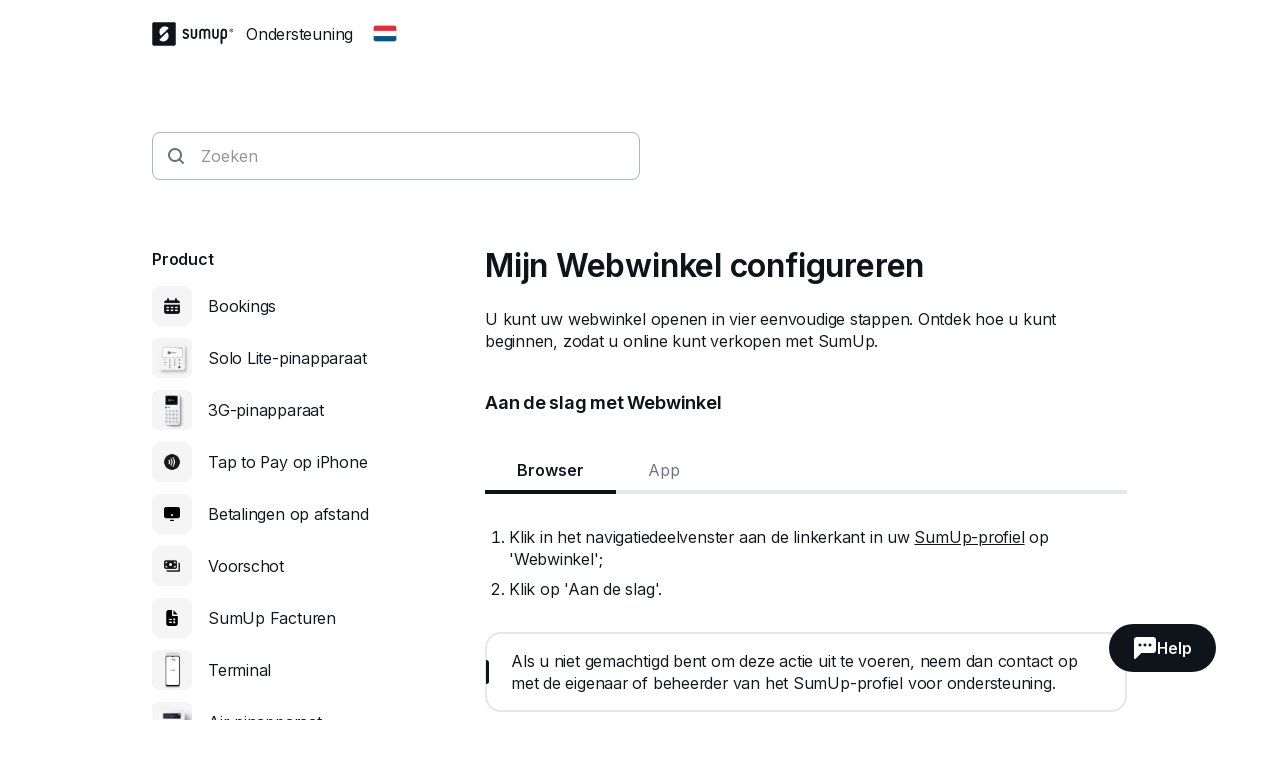

--- FILE ---
content_type: text/html; charset=utf-8
request_url: https://help.sumup.com/nl-NL/articles/17Ep1qYHNlOvcfp5RDLrTf-mijn-webwinkel-instellen
body_size: 30538
content:
<!DOCTYPE html><html lang="en"><head><meta charSet="utf-8"/><meta name="viewport" content="width=device-width"/><title>Mijn Webwinkel configureren – SumUp Support - SumUp - Support Centrum</title><meta name="description" content="U kunt uw webwinkel openen in vier eenvoudige stappen. Ontdek hoe u kunt beginnen, zodat u online kunt verkopen met SumUp."/><meta name="next-head-count" content="4"/><link rel="preload" href="https://static.sumup.com/fonts/Inter/Inter-normal-latin.woff2" as="font" type="font/woff2" crossorigin=""/><link rel="apple-touch-icon" sizes="180x180" href="https://static.sumup.com/favicons/apple-touch-icon.png"/><link rel="icon" type="image/png" sizes="32x32" href="https://static.sumup.com/favicons/favicon-32x32.png"/><link rel="icon" type="image/png" sizes="16x16" href="https://static.sumup.com/favicons/favicon-16x16.png"/><link rel="manifest" href="https://static.sumup.com/favicons/site.webmanifest"/><link rel="mask-icon" href="https://static.sumup.com/favicons/safari-pinned-tab.svg" color="#ffffff"/><link rel="shortcut icon" href="https://static.sumup.com/favicons/favicon.ico"/><meta name="msapplication-config" content="https://static.sumup.com/favicons/browserconfig.xml"/><meta name="apple-mobile-web-app-title" content="SumUp"/><meta name="application-name" content="SumUp"/><meta name="msapplication-TileColor" content="#ffffff"/><meta name="theme-color" content="#ffffff"/><meta name="google-site-verification" content="4vagLn1arWb18FlwovnoLppwI_zNourQEznDkFQSEUY"/><link rel="preload" href="/_next/static/css/ab920987c679ca9c.css" as="style"/><link rel="stylesheet" href="/_next/static/css/ab920987c679ca9c.css" data-n-g=""/><noscript data-n-css=""></noscript><script defer="" nomodule="" src="/_next/static/chunks/polyfills-42372ed130431b0a.js"></script><script src="/_next/static/chunks/webpack-5382d7b9989f40c1.js" defer=""></script><script src="/_next/static/chunks/framework-ada8c3131db50756.js" defer=""></script><script src="/_next/static/chunks/main-d2ef9bbc64f1a4b3.js" defer=""></script><script src="/_next/static/chunks/pages/_app-87370627c171a0a8.js" defer=""></script><script src="/_next/static/chunks/pages/articles/%5BarticleSlug%5D-c739214fa71d4feb.js" defer=""></script><script src="/_next/static/PwpglpA2YgWRZot4tVKeY/_buildManifest.js" defer=""></script><script src="/_next/static/PwpglpA2YgWRZot4tVKeY/_ssgManifest.js" defer=""></script></head><body><div id="__next"><!--$--><!--/$--><script id="gtmCookieConsent" type="text/javascript">function getCategories(){try{var e=decodeURIComponent(document.cookie);return/groups=([C\d\:\,]+)/.exec(e)[1].split(",").reduce(function(e,t){var a=t.split(":");return e[a[0]]=a[1],e},{})}catch(e){return{C0001:"1"}}}function gtag(){dataLayer.push(arguments)}window.dataLayer=window.dataLayer||[];var categories=getCategories();gtag("consent","default",{analytics_storage:"1"===categories.C0002?"granted":"denied",ad_storage:"1"===categories.C0004?"granted":"denied"}),"1"!==categories.C0004&&gtag("set","ads_data_redaction",!0);</script><noscript><iframe title="gtm" src="https://www.googletagmanager.com/ns.html?id=GTM-ZC88" height="0" width="0" style="display:none;visibility:hidden"></iframe></noscript><style data-emotion="css 1v2zeng">.css-1v2zeng{display:-webkit-box;display:-webkit-flex;display:-ms-flexbox;display:flex;-webkit-flex-direction:column;-ms-flex-direction:column;flex-direction:column;position:fixed;top:0;width:100%;z-index:800;background-color:var(--cui-bg-normal);border-bottom:1px solid var(--cui-bg-subtle-pressed);border-bottom:var(--cui-bg-normal);margin-bottom:0;-webkit-transition:all 0.3s ease-in-out;transition:all 0.3s ease-in-out;}@media (max-width: 767px){.css-1v2zeng{margin-bottom:24px;}}</style><header class="css-1v2zeng e1jwqxir6"><style data-emotion="css byp57f">.css-byp57f{margin:0 auto;width:100%;max-width:880px;padding-left:calc(16px / 2);padding-right:calc(16px / 2);}@media (max-width: 479px){.css-byp57f{max-width:400px;padding-left:calc(8px / 2);padding-right:calc(8px / 2);}}@media (min-width: 480px){.css-byp57f{max-width:600px;padding-left:calc(16px / 2);padding-right:calc(16px / 2);}}@media (min-width: 768px){.css-byp57f{max-width:760px;padding-left:calc(24px / 2);padding-right:calc(24px / 2);}}@media (min-width: 960px){.css-byp57f{max-width:880px;padding-left:calc(24px / 2);padding-right:calc(24px / 2);}}@media (min-width: 1280px){.css-byp57f{max-width:1200px;padding-left:calc(24px / 2);padding-right:calc(24px / 2);}}@media only screen and (max-width: 767px){.css-byp57f{padding:0 16px;}}@media only screen and (min-width: 1280px){.css-byp57f{max-width:1000px;}}</style><div class="css-byp57f edd11j722"><style data-emotion="css 1es4c6y">.css-1es4c6y{display:-webkit-box;display:-webkit-flex;display:-ms-flexbox;display:flex;-webkit-align-items:center;-webkit-box-align:center;-ms-flex-align:center;align-items:center;-webkit-box-pack:justify;-webkit-justify-content:space-between;justify-content:space-between;z-index:40;background-color:var(--cui-bg-normal);}</style><div class="css-1es4c6y e1jwqxir10"><style data-emotion="css zsbo86">.css-zsbo86{display:-webkit-box;display:-webkit-flex;display:-ms-flexbox;display:flex;-webkit-align-items:center;-webkit-box-align:center;-ms-flex-align:center;align-items:center;position:relative;z-index:20;}</style><div class="css-zsbo86 e1jwqxir1"><style data-emotion="css 1sxh5hh">.css-1sxh5hh{display:-webkit-box;display:-webkit-flex;display:-ms-flexbox;display:flex;-webkit-align-items:center;-webkit-box-align:center;-ms-flex-align:center;align-items:center;-webkit-text-decoration:none;text-decoration:none;color:var(--cui-fg-normal);}.css-1sxh5hh:hover,.css-1sxh5hh:focus{color:var(--cui-fg-normal-hovered);}.css-1sxh5hh:active{color:var(--cui-fg-normal-pressed);}</style><a aria-label="SumUp Logo Homepage" href="/nl-NL" class="css-1sxh5hh e1jwqxir7"><style data-emotion="css 13j6its">.css-13j6its{position:relative;margin-top:16px;margin-bottom:16px;margin-right:12px;height:calc(32px + 4px);}@media (max-width: 767px){.css-13j6its{height:32px;}}</style><svg width="82" height="24" viewBox="0 0 82 24" fill="none" xmlns="http://www.w3.org/2000/svg" class="css-13j6its e1jwqxir8"><path d="M22.171.19H1.943C1.029.19.267.952.267 1.867V21.98c0 .914.762 1.676 1.676 1.676H22.17c.915 0 1.677-.762 1.677-1.676V1.867c0-.953-.762-1.677-1.677-1.677ZM15.048 17.83c-2.057 2.057-5.334 2.133-7.505.266l-.038-.038a.356.356 0 0 1 0-.495l7.314-7.276a.4.4 0 0 1 .495 0c1.905 2.21 1.829 5.485-.266 7.543Zm1.523-11.62-7.314 7.277a.4.4 0 0 1-.495 0c-1.905-2.172-1.829-5.448.228-7.505 2.058-2.057 5.334-2.133 7.505-.267 0 0 .038 0 .038.038.19.115.19.343.038.458Z" fill="currentColor" class="logo-symbol"></path><g class="logo-text" fill="currentColor"><path fill-rule="evenodd" clip-rule="evenodd" d="M55.048 6.705h-.038a3.22 3.22 0 0 0-2.286.952 3.29 3.29 0 0 0-2.286-.952H50.4c-1.752 0-3.2 1.41-3.2 3.2v6.21c.038.495.419.876.914.876.495 0 .876-.381.915-.877v-6.21c0-.761.61-1.37 1.371-1.37h.038c.762 0 1.333.57 1.371 1.333v6.247c.047.45.364.877.877.877.495 0 .876-.381.914-.877V9.83c.038-.724.648-1.334 1.371-1.334h.039c.761 0 1.37.61 1.37 1.372v6.247c.039.495.42.877.915.877.495 0 .876-.381.914-.877v-6.21c.039-1.752-1.409-3.2-3.161-3.2Zm-10.82 0c-.495 0-.876.38-.914.876v6.21c0 .761-.61 1.37-1.41 1.37h-.037c-.762 0-1.41-.609-1.41-1.37V7.542c-.038-.495-.419-.876-.914-.876-.495 0-.876.38-.914.876v6.21c0 1.752 1.447 3.2 3.238 3.2h.038c1.79 0 3.238-1.448 3.238-3.2V7.58c0-.495-.42-.876-.915-.876Zm21.639 0c-.496 0-.877.38-.915.876v6.21c0 .761-.61 1.37-1.41 1.37h-.037c-.762 0-1.41-.609-1.41-1.37V7.542c-.038-.495-.419-.876-.914-.876-.495 0-.876.38-.914.876v6.21c0 1.752 1.447 3.2 3.238 3.2h.038c1.79 0 3.238-1.448 3.238-3.2V7.58c-.038-.495-.42-.876-.914-.876Z"></path><path d="M71.924 6.705h-.038c-1.829 0-3.276 1.447-3.276 3.238v11.276c0 .495.418.914.914.914a.927.927 0 0 0 .914-.914v-4.686c.343.305.914.457 1.448.457h.038c1.828 0 3.2-1.561 3.2-3.352V9.867c0-1.79-1.372-3.162-3.2-3.162Zm1.447 7.01c0 .99-.647 1.409-1.41 1.409h-.037c-.8 0-1.41-.42-1.41-1.41V9.943c0-.762.648-1.41 1.41-1.41h.038c.8 0 1.41.61 1.41 1.41v3.771Z"></path><path fill-rule="evenodd" clip-rule="evenodd" d="M34.133 10.781c-1.028-.42-1.676-.686-1.676-1.295 0-.496.381-.953 1.257-.953.534 0 .99.229 1.334.686.228.267.457.42.723.42.534 0 .953-.42.953-.915 0-.19-.038-.381-.153-.495-.571-.877-1.752-1.486-2.857-1.486-1.523 0-3.085.952-3.085 2.78 0 1.867 1.523 2.477 2.78 2.934.991.381 1.867.724 1.867 1.524 0 .61-.571 1.219-1.638 1.219-.343 0-.952-.076-1.371-.571-.229-.267-.496-.381-.724-.381-.495 0-.953.419-.953.914 0 .19.077.38.19.533.572.876 1.868 1.296 2.858 1.296 1.676 0 3.505-1.067 3.505-3.01-.038-2.057-1.676-2.705-3.01-3.2Z"></path><path d="M79.39 6.705a1.829 1.829 0 1 0 .001 3.658 1.829 1.829 0 0 0 0-3.658Zm0 3.2c-.761 0-1.371-.61-1.371-1.372 0-.762.61-1.371 1.371-1.371.762 0 1.372.61 1.372 1.371 0 .762-.61 1.372-1.371 1.372Z"></path><path d="M79.581 8.61a.453.453 0 0 0 .38-.458c0-.304-.228-.495-.57-.495h-.458c-.114 0-.19.076-.19.19v1.258c0 .114.076.19.19.19.115 0 .19-.076.19-.19v-.457l.458.571c.038.076.076.076.19.076.153 0 .19-.114.19-.19s-.037-.115-.075-.153l-.305-.342Zm-.152-.267H79.2v-.381h.229c.114 0 .19.076.19.19 0 .077-.076.19-.19.19Z"></path></g></svg></a><p class="cui-body-o5xe cui-body-m-mwmz cui-body-regular-hd7o cui-body-normal-pvqj">Ondersteuning</p><style data-emotion="css 1xptk8q">@media (max-width: 767px){.css-1xptk8q{display:none;}}@media (min-width: 768px) and (max-width: 959px){.css-1xptk8q{display:none;}}@media (min-width: 960px){.css-1xptk8q{display:block;}}@media (max-width: 767px){.css-1xptk8q div:first-child{margin-top:40px;}}@media (min-width: 768px){.css-1xptk8q div:first-child{margin-top:0;}}</style><div class="css-1xptk8q edd11j716"><style data-emotion="css 8w0btz">.css-8w0btz{margin-left:8px;}</style><button title="Change country" aria-label="Change country" class="cui-button-ylou cui-button-tertiary-s4ao cui-button-m-p5bj cui-focus-visible-y4xg cui-iconbutton-xjpq cui-iconbutton-m-9nqy css-8w0btz e1jwqxir0"><span class="cui-button-loader-uhaf" aria-hidden="true"><span class="cui-button-dot-let3"></span><span class="cui-button-dot-let3"></span><span class="cui-button-dot-let3"></span><span class="cui-hide-visually-mb4x">Loading</span></span><span class="cui-button-content-vmdv"><img alt="" src="https://circuit.sumup.com/icons/v2/flag_nl_16.svg" class="cui-button-leading-icon-krqk"/><span class="cui-button-label-cmag">Change country</span></span></button></div><style data-emotion="css t7mwcr">@media (max-width: 767px){.css-t7mwcr{display:-webkit-box;display:-webkit-flex;display:-ms-flexbox;display:flex;-webkit-align-items:center;-webkit-box-align:center;-ms-flex-align:center;align-items:center;z-index:30;}}@media (min-width: 768px) and (max-width: 959px){.css-t7mwcr{display:-webkit-box;display:-webkit-flex;display:-ms-flexbox;display:flex;-webkit-align-items:center;-webkit-box-align:center;-ms-flex-align:center;align-items:center;z-index:30;}}@media (min-width: 960px){.css-t7mwcr{display:none;}}</style><div class="css-t7mwcr edd11j718"><button title="Change country" aria-label="Change country" class="cui-button-ylou cui-button-tertiary-s4ao cui-button-m-p5bj cui-focus-visible-y4xg cui-iconbutton-xjpq cui-iconbutton-m-9nqy css-8w0btz e1jwqxir0"><span class="cui-button-loader-uhaf" aria-hidden="true"><span class="cui-button-dot-let3"></span><span class="cui-button-dot-let3"></span><span class="cui-button-dot-let3"></span><span class="cui-hide-visually-mb4x">Loading</span></span><span class="cui-button-content-vmdv"><img alt="" src="https://circuit.sumup.com/icons/v2/flag_nl_16.svg" class="cui-button-leading-icon-krqk"/><span class="cui-button-label-cmag">Change country</span></span></button></div><div class="css-1xptk8q edd11j716"></div></div><style data-emotion="css nfttpl">@media (max-width: 767px){.css-nfttpl{display:-webkit-box;display:-webkit-flex;display:-ms-flexbox;display:flex;-webkit-box-pack:end;-ms-flex-pack:end;-webkit-justify-content:flex-end;justify-content:flex-end;width:100%;}}@media (min-width: 768px) and (max-width: 959px){.css-nfttpl{display:-webkit-box;display:-webkit-flex;display:-ms-flexbox;display:flex;-webkit-box-pack:end;-ms-flex-pack:end;-webkit-justify-content:flex-end;justify-content:flex-end;width:100%;}}</style><div class="css-nfttpl e1jwqxir17"><style data-emotion="css 141o1yv">.css-141o1yv{max-width:500px;display:-webkit-box;display:-webkit-flex;display:-ms-flexbox;display:flex;-webkit-align-items:center;-webkit-box-align:center;-ms-flex-align:center;align-items:center;-webkit-flex-direction:column;-ms-flex-direction:column;flex-direction:column;-webkit-transform:translate(-50%, 0);-moz-transform:translate(-50%, 0);-ms-transform:translate(-50%, 0);transform:translate(-50%, 0);-webkit-transition:all 0.3s ease-in-out;transition:all 0.3s ease-in-out;transition-property:margin-top,width;z-index:1;width:48px;position:relative;left:calc(24px - 4px);margin-top:calc(-48px * 2);}@media (min-width: 960px){.css-141o1yv{width:calc(40px * 3);}}@media (min-width: 960px){.css-141o1yv{margin-top:calc(-48px * 2);}}@media (min-width: 960px){.css-141o1yv{position:absolute;top:10px;left:50%;-webkit-transition:all 0.3s ease-in-out;transition:all 0.3s ease-in-out;}}.css-141o1yv>div:first-child,.css-141o1yv>div:first-child>div{width:100%;}</style><div class="css-141o1yv e1jwqxir15"><style data-emotion="css 1qxbb1m">.css-1qxbb1m{display:-webkit-box;display:-webkit-flex;display:-ms-flexbox;display:flex;-webkit-align-items:center;-webkit-box-align:center;-ms-flex-align:center;align-items:center;}.css-1qxbb1m label{width:100%;}.css-1qxbb1m label svg{height:40px;}</style><div class="css-1qxbb1m e1jwqxir12"><style data-emotion="css 1t50hje">.css-1t50hje input{box-shadow:none;text-overflow:ellipsis;overflow:hidden;padding-right:0;}</style><div class="cui-field-wrapper-rn8e css-1t50hje e1jwqxir16"><label for=":R9jal6cm:" class="cui-field-label-8ama"><span class="cui-field-label-text-x1ew cui-hide-visually-mb4x">Zoeken</span></label><div class="cui-input-wrapper-hyjb"><svg width="16" height="16" viewBox="0 0 16 16" fill="none" xmlns="http://www.w3.org/2000/svg" class="cui-input-prefix-0xal"><path fill-rule="evenodd" clip-rule="evenodd" d="M12 7A5 5 0 1 1 2 7a5 5 0 0 1 10 0zm-.81 5.608a7 7 0 1 1 1.418-1.418l3.102 3.103c.186.189.29.443.29.709a.999.999 0 0 1-.998.998c-.266 0-.52-.104-.71-.29l-3.102-3.102zM14 5.238v-.472c.004.157.004.315 0 .472z" fill="currentColor"></path></svg><input id=":R9jal6cm:" class="cui-input-3cn0 cui-input-has-prefix-ontd cui-searchinput-6wut" type="search" placeholder="Zoeken" tabindex="-1" value=""/></div><span role="status" aria-live="polite"></span></div><style data-emotion="css pgwcrw">.css-pgwcrw{display:none;margin-left:8px;}</style><button title="Close" aria-label="Close" tabindex="-1" class="cui-button-ylou cui-button-tertiary-s4ao cui-button-m-p5bj cui-focus-visible-y4xg cui-iconbutton-xjpq cui-iconbutton-m-9nqy css-pgwcrw"><span class="cui-button-loader-uhaf" aria-hidden="true"><span class="cui-button-dot-let3"></span><span class="cui-button-dot-let3"></span><span class="cui-button-dot-let3"></span><span class="cui-hide-visually-mb4x">Loading</span></span><span class="cui-button-content-vmdv"><svg xmlns="http://www.w3.org/2000/svg" width="24" height="24" fill="none" viewBox="0 0 24 24" aria-hidden="true" class="cui-button-leading-icon-krqk"><path fill="currentColor" d="M7.1 18.3a.99.99 0 1 1-1.4-1.4l4.9-4.9-4.9-4.9a.99.99 0 1 1 1.4-1.4l4.9 4.9 4.9-4.9a.99.99 0 1 1 1.4 1.4L13.4 12l4.9 4.9a.99.99 0 1 1-1.4 1.4L12 13.4z"></path></svg><span class="cui-button-label-cmag">Close</span></span></button></div></div></div><style data-emotion="css 4oxs1p">.css-4oxs1p{position:absolute;left:0;top:0;width:100%;height:64px;z-index:0;background-color:var(--cui-bg-normal);visibility:hidden;opacity:0;-webkit-transition:all 0.3s ease-in-out;transition:all 0.3s ease-in-out;}</style><div class="css-4oxs1p e1jwqxir18"></div></div></div></header><style data-emotion="css 1cny88w">.css-1cny88w{margin:0 auto;width:100%;max-width:880px;padding-left:calc(16px / 2);padding-right:calc(16px / 2);position:relative;top:calc(56px + 12px);}@media (max-width: 479px){.css-1cny88w{max-width:400px;padding-left:calc(8px / 2);padding-right:calc(8px / 2);}}@media (min-width: 480px){.css-1cny88w{max-width:600px;padding-left:calc(16px / 2);padding-right:calc(16px / 2);}}@media (min-width: 768px){.css-1cny88w{max-width:760px;padding-left:calc(24px / 2);padding-right:calc(24px / 2);}}@media (min-width: 960px){.css-1cny88w{max-width:880px;padding-left:calc(24px / 2);padding-right:calc(24px / 2);}}@media (min-width: 1280px){.css-1cny88w{max-width:1200px;padding-left:calc(24px / 2);padding-right:calc(24px / 2);}}@media only screen and (max-width: 767px){.css-1cny88w{padding:0 16px;}}@media only screen and (min-width: 1280px){.css-1cny88w{max-width:1000px;}}</style><div class="css-1cny88w edd11j723"><style data-emotion="css 1tdy5sc">.css-1tdy5sc{margin-bottom:56px;position:relative;}@media (min-width: 768px){.css-1tdy5sc{margin-top:calc(2 * 32px);}}</style><header class="css-1tdy5sc e1jwqxir3"><div><style data-emotion="css 1ucwsr7">.css-1ucwsr7{width:100%;display:-webkit-box;display:-webkit-flex;display:-ms-flexbox;display:flex;-webkit-flex-direction:column;-ms-flex-direction:column;flex-direction:column;-webkit-box-pack:center;-ms-flex-pack:center;-webkit-justify-content:center;justify-content:center;-webkit-align-items:flex-start;-webkit-box-align:flex-start;-ms-flex-align:flex-start;align-items:flex-start;position:relative;z-index:30;}</style><div class="css-1ucwsr7 e1jwqxir11"><style data-emotion="css 15x1d84">.css-15x1d84{width:100%;max-width:500px;}@media (min-width: 960px){.css-15x1d84{width:50%;}}.css-15x1d84>div{margin-bottom:12px;}</style><div class="css-15x1d84 e1jwqxir14"><style data-emotion="css k4eprn">.css-k4eprn{margin-bottom:16px;}</style><div class="cui-field-wrapper-rn8e css-k4eprn"><label for=":Rkqjacm:" class="cui-field-label-8ama"><span class="cui-field-label-text-x1ew cui-hide-visually-mb4x">Zoeken</span></label><div class="cui-input-wrapper-hyjb"><svg width="16" height="16" viewBox="0 0 16 16" fill="none" xmlns="http://www.w3.org/2000/svg" class="cui-input-prefix-0xal"><path fill-rule="evenodd" clip-rule="evenodd" d="M12 7A5 5 0 1 1 2 7a5 5 0 0 1 10 0zm-.81 5.608a7 7 0 1 1 1.418-1.418l3.102 3.103c.186.189.29.443.29.709a.999.999 0 0 1-.998.998c-.266 0-.52-.104-.71-.29l-3.102-3.102zM14 5.238v-.472c.004.157.004.315 0 .472z" fill="currentColor"></path></svg><input id=":Rkqjacm:" class="cui-input-3cn0 cui-input-has-prefix-ontd cui-searchinput-6wut" type="search" placeholder="Zoeken" value=""/></div><span role="status" aria-live="polite"></span></div></div></div></div></header><style data-emotion="css 1bdybjj">.css-1bdybjj{position:relative;margin-left:calc(-16px / 2);margin-right:calc(-16px / 2);}.css-1bdybjj::before,.css-1bdybjj::after{content:' ';display:table;}.css-1bdybjj::after{clear:both;}@media (max-width: 479px){.css-1bdybjj{margin-left:calc(-8px / 2);margin-right:calc(-8px / 2);}}@media (min-width: 480px){.css-1bdybjj{margin-left:calc(-16px / 2);margin-right:calc(-16px / 2);}}@media (min-width: 768px){.css-1bdybjj{margin-left:calc(-24px / 2);margin-right:calc(-24px / 2);}}@media (min-width: 960px){.css-1bdybjj{margin-left:calc(-24px / 2);margin-right:calc(-24px / 2);}}@media (min-width: 1280px){.css-1bdybjj{margin-left:calc(-24px / 2);margin-right:calc(-24px / 2);}}</style><div class="css-1bdybjj e1i47kp50"><style data-emotion="css oy3sjt">.css-oy3sjt{box-sizing:border-box;float:left;padding-left:calc(16px / 2);padding-right:calc(16px / 2);width:100%;left:0%;position:relative;}@media (max-width: 479px){.css-oy3sjt{padding-left:calc(8px / 2);padding-right:calc(8px / 2);}}@media (min-width: 480px){.css-oy3sjt{padding-left:calc(16px / 2);padding-right:calc(16px / 2);}}@media (min-width: 768px){.css-oy3sjt{padding-left:calc(24px / 2);padding-right:calc(24px / 2);}}@media (min-width: 960px){.css-oy3sjt{padding-left:calc(24px / 2);padding-right:calc(24px / 2);}}@media (min-width: 1280px){.css-oy3sjt{padding-left:calc(24px / 2);padding-right:calc(24px / 2);}}</style><div class="css-oy3sjt em3hit60"></div></div></div><style data-emotion="css 1pazuri">.css-1pazuri{margin-top:calc(2 * 40px);width:100%;}</style><footer class="css-1pazuri egcqk4d3"><style data-emotion="css 1owbjvq">.css-1owbjvq{width:100%;color:var(--cui-fg-subtle);background-color:var(--cui-bg-subtle);padding-top:48px;padding-bottom:32px;}</style><div class="css-1owbjvq egcqk4d5"><style data-emotion="css byp57f">.css-byp57f{margin:0 auto;width:100%;max-width:880px;padding-left:calc(16px / 2);padding-right:calc(16px / 2);}@media (max-width: 479px){.css-byp57f{max-width:400px;padding-left:calc(8px / 2);padding-right:calc(8px / 2);}}@media (min-width: 480px){.css-byp57f{max-width:600px;padding-left:calc(16px / 2);padding-right:calc(16px / 2);}}@media (min-width: 768px){.css-byp57f{max-width:760px;padding-left:calc(24px / 2);padding-right:calc(24px / 2);}}@media (min-width: 960px){.css-byp57f{max-width:880px;padding-left:calc(24px / 2);padding-right:calc(24px / 2);}}@media (min-width: 1280px){.css-byp57f{max-width:1200px;padding-left:calc(24px / 2);padding-right:calc(24px / 2);}}@media only screen and (max-width: 767px){.css-byp57f{padding:0 16px;}}@media only screen and (min-width: 1280px){.css-byp57f{max-width:1000px;}}</style><div class="css-byp57f edd11j722"><style data-emotion="css 1bdybjj">.css-1bdybjj{position:relative;margin-left:calc(-16px / 2);margin-right:calc(-16px / 2);}.css-1bdybjj::before,.css-1bdybjj::after{content:' ';display:table;}.css-1bdybjj::after{clear:both;}@media (max-width: 479px){.css-1bdybjj{margin-left:calc(-8px / 2);margin-right:calc(-8px / 2);}}@media (min-width: 480px){.css-1bdybjj{margin-left:calc(-16px / 2);margin-right:calc(-16px / 2);}}@media (min-width: 768px){.css-1bdybjj{margin-left:calc(-24px / 2);margin-right:calc(-24px / 2);}}@media (min-width: 960px){.css-1bdybjj{margin-left:calc(-24px / 2);margin-right:calc(-24px / 2);}}@media (min-width: 1280px){.css-1bdybjj{margin-left:calc(-24px / 2);margin-right:calc(-24px / 2);}}</style><div class="css-1bdybjj e1i47kp50"><style data-emotion="css oy3sjt">.css-oy3sjt{box-sizing:border-box;float:left;padding-left:calc(16px / 2);padding-right:calc(16px / 2);width:100%;left:0%;position:relative;}@media (max-width: 479px){.css-oy3sjt{padding-left:calc(8px / 2);padding-right:calc(8px / 2);}}@media (min-width: 480px){.css-oy3sjt{padding-left:calc(16px / 2);padding-right:calc(16px / 2);}}@media (min-width: 768px){.css-oy3sjt{padding-left:calc(24px / 2);padding-right:calc(24px / 2);}}@media (min-width: 960px){.css-oy3sjt{padding-left:calc(24px / 2);padding-right:calc(24px / 2);}}@media (min-width: 1280px){.css-oy3sjt{padding-left:calc(24px / 2);padding-right:calc(24px / 2);}}</style><div class="css-oy3sjt em3hit60"><style data-emotion="css 1xx9rsq">.css-1xx9rsq{padding-bottom:32px;}</style><div class="css-1xx9rsq egcqk4d8"><style data-emotion="css qyt3h8">.css-qyt3h8{width:-webkit-fit-content;width:-moz-fit-content;width:fit-content;display:-webkit-box;display:-webkit-flex;display:-ms-flexbox;display:flex;color:var(--cui-bg-strong);}.css-qyt3h8:visited,.css-qyt3h8:visited:active,.css-qyt3h8:visited:hover,.css-qyt3h8:hover,.css-qyt3h8:active,.css-qyt3h8:focus{color:var(--cui-bg-strong);}</style><a href="/nl-NL" aria-label="SumUp Logo Homepage" class="cui-body-o5xe cui-body-m-mwmz cui-body-regular-hd7o cui-body-normal-pvqj cui-anchor-xoc6 cui-focus-visible-y4xg css-qyt3h8 egcqk4d7"><style data-emotion="css 8yjtdq">.css-8yjtdq{height:calc(32px + 4px);}@media (max-width: 767px){.css-8yjtdq{height:32px;}}</style><svg width="82" height="24" viewBox="0 0 82 24" fill="none" xmlns="http://www.w3.org/2000/svg" class="css-8yjtdq egcqk4d4"><path d="M22.171.19H1.943C1.029.19.267.952.267 1.867V21.98c0 .914.762 1.676 1.676 1.676H22.17c.915 0 1.677-.762 1.677-1.676V1.867c0-.953-.762-1.677-1.677-1.677ZM15.048 17.83c-2.057 2.057-5.334 2.133-7.505.266l-.038-.038a.356.356 0 0 1 0-.495l7.314-7.276a.4.4 0 0 1 .495 0c1.905 2.21 1.829 5.485-.266 7.543Zm1.523-11.62-7.314 7.277a.4.4 0 0 1-.495 0c-1.905-2.172-1.829-5.448.228-7.505 2.058-2.057 5.334-2.133 7.505-.267 0 0 .038 0 .038.038.19.115.19.343.038.458Z" fill="currentColor" class="logo-symbol"></path><g class="logo-text" fill="currentColor"><path fill-rule="evenodd" clip-rule="evenodd" d="M55.048 6.705h-.038a3.22 3.22 0 0 0-2.286.952 3.29 3.29 0 0 0-2.286-.952H50.4c-1.752 0-3.2 1.41-3.2 3.2v6.21c.038.495.419.876.914.876.495 0 .876-.381.915-.877v-6.21c0-.761.61-1.37 1.371-1.37h.038c.762 0 1.333.57 1.371 1.333v6.247c.047.45.364.877.877.877.495 0 .876-.381.914-.877V9.83c.038-.724.648-1.334 1.371-1.334h.039c.761 0 1.37.61 1.37 1.372v6.247c.039.495.42.877.915.877.495 0 .876-.381.914-.877v-6.21c.039-1.752-1.409-3.2-3.161-3.2Zm-10.82 0c-.495 0-.876.38-.914.876v6.21c0 .761-.61 1.37-1.41 1.37h-.037c-.762 0-1.41-.609-1.41-1.37V7.542c-.038-.495-.419-.876-.914-.876-.495 0-.876.38-.914.876v6.21c0 1.752 1.447 3.2 3.238 3.2h.038c1.79 0 3.238-1.448 3.238-3.2V7.58c0-.495-.42-.876-.915-.876Zm21.639 0c-.496 0-.877.38-.915.876v6.21c0 .761-.61 1.37-1.41 1.37h-.037c-.762 0-1.41-.609-1.41-1.37V7.542c-.038-.495-.419-.876-.914-.876-.495 0-.876.38-.914.876v6.21c0 1.752 1.447 3.2 3.238 3.2h.038c1.79 0 3.238-1.448 3.238-3.2V7.58c-.038-.495-.42-.876-.914-.876Z"></path><path d="M71.924 6.705h-.038c-1.829 0-3.276 1.447-3.276 3.238v11.276c0 .495.418.914.914.914a.927.927 0 0 0 .914-.914v-4.686c.343.305.914.457 1.448.457h.038c1.828 0 3.2-1.561 3.2-3.352V9.867c0-1.79-1.372-3.162-3.2-3.162Zm1.447 7.01c0 .99-.647 1.409-1.41 1.409h-.037c-.8 0-1.41-.42-1.41-1.41V9.943c0-.762.648-1.41 1.41-1.41h.038c.8 0 1.41.61 1.41 1.41v3.771Z"></path><path fill-rule="evenodd" clip-rule="evenodd" d="M34.133 10.781c-1.028-.42-1.676-.686-1.676-1.295 0-.496.381-.953 1.257-.953.534 0 .99.229 1.334.686.228.267.457.42.723.42.534 0 .953-.42.953-.915 0-.19-.038-.381-.153-.495-.571-.877-1.752-1.486-2.857-1.486-1.523 0-3.085.952-3.085 2.78 0 1.867 1.523 2.477 2.78 2.934.991.381 1.867.724 1.867 1.524 0 .61-.571 1.219-1.638 1.219-.343 0-.952-.076-1.371-.571-.229-.267-.496-.381-.724-.381-.495 0-.953.419-.953.914 0 .19.077.38.19.533.572.876 1.868 1.296 2.858 1.296 1.676 0 3.505-1.067 3.505-3.01-.038-2.057-1.676-2.705-3.01-3.2Z"></path><path d="M79.39 6.705a1.829 1.829 0 1 0 .001 3.658 1.829 1.829 0 0 0 0-3.658Zm0 3.2c-.761 0-1.371-.61-1.371-1.372 0-.762.61-1.371 1.371-1.371.762 0 1.372.61 1.372 1.371 0 .762-.61 1.372-1.371 1.372Z"></path><path d="M79.581 8.61a.453.453 0 0 0 .38-.458c0-.304-.228-.495-.57-.495h-.458c-.114 0-.19.076-.19.19v1.258c0 .114.076.19.19.19.115 0 .19-.076.19-.19v-.457l.458.571c.038.076.076.076.19.076.153 0 .19-.114.19-.19s-.037-.115-.075-.153l-.305-.342Zm-.152-.267H79.2v-.381h.229c.114 0 .19.076.19.19 0 .077-.076.19-.19.19Z"></path></g></svg></a></div></div></div><div class="css-1bdybjj e1i47kp50"><style data-emotion="css 1tdped5">.css-1tdped5{box-sizing:border-box;float:left;padding-left:calc(16px / 2);padding-right:calc(16px / 2);width:100%;left:0%;position:relative;}@media (max-width: 479px){.css-1tdped5{padding-left:calc(8px / 2);padding-right:calc(8px / 2);}}@media (min-width: 480px){.css-1tdped5{padding-left:calc(16px / 2);padding-right:calc(16px / 2);}}@media (min-width: 768px){.css-1tdped5{padding-left:calc(24px / 2);padding-right:calc(24px / 2);}}@media (min-width: 960px){.css-1tdped5{padding-left:calc(24px / 2);padding-right:calc(24px / 2);}}@media (min-width: 1280px){.css-1tdped5{padding-left:calc(24px / 2);padding-right:calc(24px / 2);}}@media (min-width: 480px){.css-1tdped5{width:100%;}}@media (min-width: 768px){.css-1tdped5{width:75%;}}</style><div class="css-1tdped5 em3hit60"><style data-emotion="css 17e4dts">.css-17e4dts{display:-webkit-box;display:-webkit-flex;display:-ms-flexbox;display:flex;-webkit-flex-direction:row;-ms-flex-direction:row;flex-direction:row;-webkit-box-flex-wrap:wrap;-webkit-flex-wrap:wrap;-ms-flex-wrap:wrap;flex-wrap:wrap;}@media (min-width: 480px) and (max-width: 767px){.css-17e4dts{margin-top:32px;}}@media (max-width: 479px){.css-17e4dts{margin-bottom:24px;}}</style><nav class="css-17e4dts egcqk4d9"><style data-emotion="css 1oth6l3">.css-1oth6l3{width:100%;list-style:none;}@media (min-width: 480px){.css-1oth6l3{width:33.33%;}}</style><ul class="css-1oth6l3 egcqk4d11"><style data-emotion="css 1p61zde">.css-1p61zde{color:var(--cui-fg-subtle);margin-bottom:8px;}.css-1p61zde a{border-radius:0;}</style><li class="css-1p61zde egcqk4d10"><style data-emotion="css p7f9y3">.css-p7f9y3{color:var(--cui-fg-subtle);-webkit-text-decoration:none;text-decoration:none;border-bottom:1px solid;border-bottom-color:transparent;-webkit-transition:color 120ms ease-in-out,border-bottom-color 120ms ease-in-out;transition:color 120ms ease-in-out,border-bottom-color 120ms ease-in-out;}.css-p7f9y3:hover,.css-p7f9y3:visited:hover,.css-p7f9y3:visited:active,.css-p7f9y3:visited:focus,.css-p7f9y3:focus,.css-p7f9y3:active{color:var(--cui-bg-accent-strong);border-bottom-color:var(--cui-bg-accent-strong);}.css-p7f9y3:visited{color:inherit;}</style><a href="https://sumup.nl/over-sumup" class="cui-body-o5xe cui-body-m-mwmz cui-body-regular-hd7o cui-body-normal-pvqj cui-anchor-xoc6 cui-focus-visible-y4xg css-p7f9y3 egcqk4d15">Over SumUp</a></li><li class="css-1p61zde egcqk4d10"><a href="https://sumup.nl/contact" class="cui-body-o5xe cui-body-m-mwmz cui-body-regular-hd7o cui-body-normal-pvqj cui-anchor-xoc6 cui-focus-visible-y4xg css-p7f9y3 egcqk4d15">Contact</a></li><li class="css-1p61zde egcqk4d10"><a href="https://sumup.nl/partners" class="cui-body-o5xe cui-body-m-mwmz cui-body-regular-hd7o cui-body-normal-pvqj cui-anchor-xoc6 cui-focus-visible-y4xg css-p7f9y3 egcqk4d15">Partners</a></li></ul><ul class="css-1oth6l3 egcqk4d11"><li class="css-1p61zde egcqk4d10"><a href="https://developer.sumup.com/" class="cui-body-o5xe cui-body-m-mwmz cui-body-regular-hd7o cui-body-normal-pvqj cui-anchor-xoc6 cui-focus-visible-y4xg css-p7f9y3 egcqk4d15">Developers</a></li><li class="css-1p61zde egcqk4d10"><a href="https://sumup.nl/partnerprogramma" class="cui-body-o5xe cui-body-m-mwmz cui-body-regular-hd7o cui-body-normal-pvqj cui-anchor-xoc6 cui-focus-visible-y4xg css-p7f9y3 egcqk4d15">Partnerprogramma</a></li><li class="css-1p61zde egcqk4d10"><a href="https://sumup.nl/business-guide" class="cui-body-o5xe cui-body-m-mwmz cui-body-regular-hd7o cui-body-normal-pvqj cui-anchor-xoc6 cui-focus-visible-y4xg css-p7f9y3 egcqk4d15">Business Guide</a></li></ul><ul class="css-1oth6l3 egcqk4d11"><li class="css-1p61zde egcqk4d10"><a href="https://sumup.com/careers/" class="cui-body-o5xe cui-body-m-mwmz cui-body-regular-hd7o cui-body-normal-pvqj cui-anchor-xoc6 cui-focus-visible-y4xg css-p7f9y3 egcqk4d15">Vacatures</a></li><li class="css-1p61zde egcqk4d10"><a href="https://sumup.nl/press" class="cui-body-o5xe cui-body-m-mwmz cui-body-regular-hd7o cui-body-normal-pvqj cui-anchor-xoc6 cui-focus-visible-y4xg css-p7f9y3 egcqk4d15">Pers</a></li></ul></nav></div></div></div></div><style data-emotion="css 1hwjzqs">.css-1hwjzqs{width:100%;color:var(--cui-fg-subtle);}</style><div class="css-1hwjzqs egcqk4d6"><div class="css-byp57f edd11j722"><div class="css-1bdybjj e1i47kp50"><div class="css-oy3sjt em3hit60"><style data-emotion="css 1581nod">.css-1581nod{margin-top:24px;}</style><nav class="css-1581nod egcqk4d0"><style data-emotion="css 1jcuizk">.css-1jcuizk{list-style:none;}@media (min-width: 480px){.css-1jcuizk{display:-webkit-box;display:-webkit-flex;display:-ms-flexbox;display:flex;-webkit-flex-direction:row;-ms-flex-direction:row;flex-direction:row;-webkit-box-pack:justify;-webkit-justify-content:space-between;justify-content:space-between;-webkit-align-items:center;-webkit-box-align:center;-ms-flex-align:center;align-items:center;-webkit-box-flex-wrap:wrap;-webkit-flex-wrap:wrap;-ms-flex-wrap:wrap;flex-wrap:wrap;}}</style><ul class="css-1jcuizk egcqk4d1"><li><style data-emotion="css mbr59c">.css-mbr59c{list-style:none;}</style><ul class="css-mbr59c egcqk4d13"><style data-emotion="css esb1kj">.css-esb1kj{font-size:0.875rem;line-height:1.25rem;margin-bottom:8px;}@media (min-width: 480px){.css-esb1kj{display:inline;margin-right:32px;}}@media (min-width: 768px){.css-esb1kj{font-size:1rem;line-height:1.375rem;}}.css-esb1kj a{padding:calc(4px / 4) 0;border-radius:0;}</style><li class="css-esb1kj egcqk4d12"><a href="https://sumup.nl/juridische-kennisgeving" class="cui-body-o5xe cui-body-s-lehd cui-body-regular-hd7o cui-body-normal-pvqj cui-anchor-xoc6 cui-focus-visible-y4xg css-p7f9y3 egcqk4d15">Juridische Kennisgeving</a></li><li class="css-esb1kj egcqk4d12"><a href="https://sumup.nl/privacybeleid" class="cui-body-o5xe cui-body-s-lehd cui-body-regular-hd7o cui-body-normal-pvqj cui-anchor-xoc6 cui-focus-visible-y4xg css-p7f9y3 egcqk4d15">Privacybeleid</a></li><li class="css-esb1kj egcqk4d12"><a href="https://sumup.nl/juridische-informatie" class="cui-body-o5xe cui-body-s-lehd cui-body-regular-hd7o cui-body-normal-pvqj cui-anchor-xoc6 cui-focus-visible-y4xg css-p7f9y3 egcqk4d15">Juridische informatie</a></li><li class="css-esb1kj egcqk4d12"><a href="https://sumup.nl/voorwaarden-alternatieve-betaalmethoden" class="cui-body-o5xe cui-body-s-lehd cui-body-regular-hd7o cui-body-normal-pvqj cui-anchor-xoc6 cui-focus-visible-y4xg css-p7f9y3 egcqk4d15">Voorwaarden voor Alternatieve Betaalmethoden</a></li><li class="css-esb1kj egcqk4d12"><a href="https://sumup.nl/cookies" class="cui-body-o5xe cui-body-s-lehd cui-body-regular-hd7o cui-body-normal-pvqj cui-anchor-xoc6 cui-focus-visible-y4xg css-p7f9y3 egcqk4d15">Cookiebeleid</a></li><li class="css-esb1kj egcqk4d12"><a href="https://status.sumup.com/europe" class="cui-body-o5xe cui-body-s-lehd cui-body-regular-hd7o cui-body-normal-pvqj cui-anchor-xoc6 cui-focus-visible-y4xg css-p7f9y3 egcqk4d15">Servicestatus</a></li></ul></li><li><style data-emotion="css 1ewk2uu">.css-1ewk2uu{color:var(--cui-fg-subtle);display:inline-block;margin-top:12px;margin-bottom:12px;margin-left:0;margin-right:16px;}.css-1ewk2uu:last-child{margin-right:0;}</style><a title="facebook" href="https://facebook.com/sumup.nl" class="cui-body-o5xe cui-body-m-mwmz cui-body-regular-hd7o cui-body-normal-pvqj cui-anchor-xoc6 cui-focus-visible-y4xg css-1ewk2uu egcqk4d14"><style data-emotion="css av2mzh">.css-av2mzh{color:var(--cui-fg-subtle);fill:var(--cui-fg-subtle);width:16px;height:16px;-webkit-transition:all 120ms ease-in-out;transition:all 120ms ease-in-out;}.css-av2mzh:hover,.css-av2mzh:focus{color:var(--cui-bg-accent-strong);fill:var(--cui-bg-accent-strong);-webkit-transform:scale(1.1);-moz-transform:scale(1.1);-ms-transform:scale(1.1);transform:scale(1.1);}</style><svg width="24" height="24" viewBox="0 0 24 24" fill="none" xmlns="http://www.w3.org/2000/svg" class="css-av2mzh e1vqgewd0"><path fill-rule="evenodd" clip-rule="evenodd" d="M22 12c0 4.991-3.657 9.128-8.438 9.878v-6.987h2.33L16.337 12h-2.773v-1.876c0-.79.387-1.562 1.63-1.562h1.26v-2.46s-1.144-.196-2.238-.196c-2.285 0-3.777 1.385-3.777 3.89V12h-2.54v2.89h2.54v6.988C5.657 21.128 2 16.991 2 12 2 6.477 6.477 2 12 2s10 4.477 10 10z" fill="currentColor"></path></svg></a><a title="twitter" href="https://twitter.com/SumUp" class="cui-body-o5xe cui-body-m-mwmz cui-body-regular-hd7o cui-body-normal-pvqj cui-anchor-xoc6 cui-focus-visible-y4xg css-1ewk2uu egcqk4d14"><svg width="24" height="24" viewBox="0 0 24 24" fill="none" xmlns="http://www.w3.org/2000/svg" class="css-av2mzh e1vqgewd0"><path d="M18.3246 2H21.6997L14.3281 10.4712L23 22H16.2116L10.8909 15.0096L4.81008 22H1.43025L9.31334 12.9375L1 2H7.96045L12.7649 8.38942L18.3246 2ZM17.1391 19.9712H19.0083L6.9422 3.92308H4.93438L17.1391 19.9712Z" fill="currentColor"></path></svg></a><a title="instagram" href="https://instagram.com/sumup" class="cui-body-o5xe cui-body-m-mwmz cui-body-regular-hd7o cui-body-normal-pvqj cui-anchor-xoc6 cui-focus-visible-y4xg css-1ewk2uu egcqk4d14"><svg width="24" height="24" viewBox="0 0 24 24" fill="none" xmlns="http://www.w3.org/2000/svg" class="css-av2mzh e1vqgewd0"><path d="M12 3.803c2.67 0 2.987.01 4.042.058 2.71.123 3.975 1.409 4.099 4.099.048 1.054.057 1.37.057 4.04 0 2.672-.01 2.988-.057 4.042-.124 2.687-1.387 3.975-4.1 4.099-1.054.048-1.37.058-4.041.058-2.67 0-2.987-.01-4.04-.058-2.718-.124-3.977-1.416-4.1-4.1-.048-1.054-.058-1.37-.058-4.041 0-2.67.01-2.986.058-4.04.124-2.69 1.387-3.977 4.1-4.1 1.054-.047 1.37-.057 4.04-.057zM12 2c-2.716 0-3.056.012-4.122.06-3.632.167-5.65 2.182-5.817 5.817C2.01 8.944 2 9.284 2 12s.012 3.057.06 4.123c.167 3.632 2.182 5.65 5.817 5.817 1.067.048 1.407.06 4.123.06s3.057-.012 4.123-.06c3.629-.167 5.652-2.182 5.816-5.817.05-1.066.061-1.407.061-4.123s-.012-3.056-.06-4.122c-.163-3.629-2.18-5.65-5.816-5.817C15.057 2.01 14.716 2 12 2zm0 4.865a5.135 5.135 0 1 0 0 10.27 5.135 5.135 0 0 0 0-10.27zm0 8.468a3.333 3.333 0 1 1 0-6.666 3.333 3.333 0 0 1 0 6.666zm5.338-9.87a1.2 1.2 0 1 0 0 2.4 1.2 1.2 0 0 0 0-2.4z" fill="currentColor"></path></svg></a><a title="youtube" href="https://www.youtube.com/SumUpGlobal" class="cui-body-o5xe cui-body-m-mwmz cui-body-regular-hd7o cui-body-normal-pvqj cui-anchor-xoc6 cui-focus-visible-y4xg css-1ewk2uu egcqk4d14"><svg width="24" height="24" viewBox="0 0 24 24" fill="none" xmlns="http://www.w3.org/2000/svg" class="css-av2mzh e1vqgewd0"><path fill-rule="evenodd" clip-rule="evenodd" d="M22.54 6.42c.46 1.727.46 5.33.46 5.33s0 3.603-.46 5.33a2.764 2.764 0 0 1-1.945 1.957C18.88 19.5 12 19.5 12 19.5s-6.88 0-8.595-.463A2.765 2.765 0 0 1 1.46 17.08C1 15.353 1 11.75 1 11.75s0-3.603.46-5.33a2.764 2.764 0 0 1 1.945-1.957C5.12 4 12 4 12 4s6.88 0 8.595.463A2.764 2.764 0 0 1 22.54 6.42zM9.75 15.021l5.75-3.27-5.75-3.272v6.542z" fill="currentColor"></path></svg></a><a title="linkedin" href="https://linkedin.com/company/sumup" class="cui-body-o5xe cui-body-m-mwmz cui-body-regular-hd7o cui-body-normal-pvqj cui-anchor-xoc6 cui-focus-visible-y4xg css-1ewk2uu egcqk4d14"><svg width="24" height="24" viewBox="0 0 24 24" fill="none" xmlns="http://www.w3.org/2000/svg" class="css-av2mzh e1vqgewd0"><path d="M19.04 19.04h-2.962V14.4c0-1.107-.02-2.531-1.542-2.531-1.543 0-1.78 1.206-1.78 2.45v4.722H9.794V9.497h2.845v1.304h.04a3.118 3.118 0 0 1 2.807-1.541c3.003 0 3.557 1.975 3.557 4.546l-.001 5.235zM6.45 8.194a1.72 1.72 0 1 1 0-3.44 1.72 1.72 0 0 1 0 3.44zM7.93 19.04H4.965V9.497H7.93v9.544zM20.518 2H3.476A1.46 1.46 0 0 0 2 3.443v17.113A1.46 1.46 0 0 0 3.476 22h17.042A1.463 1.463 0 0 0 22 20.556V3.442A1.463 1.463 0 0 0 20.518 2" fill="currentColor"></path></svg></a></li></ul></nav></div></div><div class="css-1bdybjj e1i47kp50"><div class="css-oy3sjt em3hit60"><style data-emotion="css 8a9mlp">.css-8a9mlp{margin-top:32px;margin-bottom:40px;text-align:left;}@media (min-width: 768px){.css-8a9mlp{text-align:center;}}</style><p class="cui-body-o5xe cui-body-s-lehd cui-body-regular-hd7o cui-body-normal-pvqj css-8a9mlp egcqk4d2">SumUp Limited is een geautoriseerde instelling voor elektronisch geld die wordt gereguleerd door de Central Bank of Ireland (referentienummer: nr. C195030).</p></div></div></div></div></footer></div><script id="__NEXT_DATA__" type="application/json">{"props":{"pageProps":{"key":"17Ep1qYHNlOvcfp5RDLrTf","meta":{"title":"Mijn Webwinkel configureren – SumUp Support - SumUp - Support Centrum","description":"U kunt uw webwinkel openen in vier eenvoudige stappen. Ontdek hoe u kunt beginnen, zodat u online kunt verkopen met SumUp.","canonicalTag":false},"sectionTree":{"15IFi5bs94VWFfU6hrYEPo":{"name":"SECTION: Bookings","sectionTitle":"Bookings","slug":"bookings","metaDescription":"SumUp Bookings is een online planningstool met een boekingssysteem voor het beheren van uw agenda. Activeer de functie en laat uw klanten zelf afspraken boeken.","type":["Product"],"icon":{"url":"//images.ctfassets.net/214q1nptnllb/6RMNnzI92XXNZjl8OtD6Gy/17a91daba5fe5a59e336d4becb8e2bcb/Bookings.png","name":"Bookings"},"articles":["6GembshgcVeKLylRyEynyR","2HwRmbtUT06lIj9AXjUSCo","1K6tiRe1quFjBtGgGSs21e","1HK3EmAj4NZ8YuFC7X8kjH","HUrkna1A797Qjb4JNTVYR"],"description":"SumUp Bookings is een online planningstool met een boekingssysteem voor het beheren van uw agenda. Activeer de functie en laat uw klanten zelf afspraken boeken.","sectionImage":null},"1sTJhPIvYx4mP55Gt8zXUK":{"name":"SECTION: Solo Lite card reader","sectionTitle":"Solo Lite-pinapparaat","slug":"solo-lite","metaDescription":"Maak kennis met het Solo Lite-pinapparaat en leer alles over hoe het werkt, wat het kost en welke betaalmethoden u kunt accepteren.","type":["Product"],"icon":{"url":"//images.ctfassets.net/214q1nptnllb/3mAqEHu8tGh9TY4qCMTyMD/3e290f507d82ead2de66c34795d95c80/Solo_Lite__1_.png","name":"Solo Lite"},"articles":["1OAy6Ob38Xl8ZeWHcfH4vP","5poYpJSwehH3dwowMiZoTt","7uorE8IgaamBco1OOYaQML","3lsOMJVzjefVJQnvQh7WrP","4aoA6vjewJcsT9ymYOcVyR","4N5Dc78CAbgM31nZECoJM1","352FZ2npYNpAVMzJLxFZnE","5woldfLTV4KXtvrYAtws0C","5Ok8KgSAGqW7WSA5vfJkkn","1r5YOgk2R6IIbVTVKSt4cZ","5xl3Sr3OIlmdVWunKHzEkW","5O4zuxJ7i8LBXcGMFXj11G","7qb7GE0YZ2UbIs0nMge2it","18RWV1d8rq6lcSverfe0CQ","1679rSbzqvEeAsYU7RKlzK","2Zhi4G9QqmfnsJ25U8GftR","3B38TBczl1fiNGvvFlxHgN"],"description":"Maak kennis met het Solo Lite-pinapparaat en leer alles over hoe het werkt, wat het kost en welke betaalmethoden u kunt accepteren.","sectionImage":null},"2jjo4sOWmpRU3u22zJLjuY":{"name":"SECTION: 3G card reader","sectionTitle":"3G-pinapparaat","slug":"3g-card-reader","metaDescription":"Ontdek alles wat u moet weten over het SumUp 3G-pinapparaat. Lees hoe u 3G-pinapparaat instelt, betalingen accepteert en werknemersprofielen en fooien gebruikt.","type":["Product"],"icon":{"url":"//images.ctfassets.net/214q1nptnllb/69yp9uQYxlkcuLDDsW76F/a1721649367f6b770dde34b4e351a3db/3G.png","name":"3G"},"zendesk_id":["360003531499","360003531639"],"articles":["5poYpJSwehH3dwowMiZoTt","7uorE8IgaamBco1OOYaQML","352FZ2npYNpAVMzJLxFZnE","5woldfLTV4KXtvrYAtws0C","1fH1DQy2SCfsXvrdb76MS0","5Ok8KgSAGqW7WSA5vfJkkn","6Ke86cejO9TXYyczyqIUCD","1r5YOgk2R6IIbVTVKSt4cZ","5xl3Sr3OIlmdVWunKHzEkW","37GnITqs6Bj4501z24ENy0","5O4zuxJ7i8LBXcGMFXj11G","7qb7GE0YZ2UbIs0nMge2it","18RWV1d8rq6lcSverfe0CQ","9471GcQvTKXce6J6RgbFm","2Zhi4G9QqmfnsJ25U8GftR","3B38TBczl1fiNGvvFlxHgN","48FQ119DR8aPrt78aLPk5u","1EYZEEn9We4cOVL23VwjMU"],"description":"Ontdek alles wat u moet weten over het SumUp 3G-pinapparaat. Lees hoe u 3G-pinapparaat instelt, betalingen accepteert en werknemersprofielen en fooien gebruikt.","sectionImage":null},"3FhPaFdikcHKXFHbA1wMTM":{"name":"SECTION: Tap to Pay on iPhone","sectionTitle":"Tap to Pay op iPhone","slug":"tap-to-pay-on-iphone","metaDescription":"Gebruik Tap to Pay op iPhone en accepteer contactloze betalingen met je telefoon Laat klanten met bankpassen of Wallet-apps betalen via je iPhone. Geen pinapparaat nodig.","type":["Product"],"icon":{"url":"//images.ctfassets.net/214q1nptnllb/2qAmdhuD2eVYdeTMWKEglH/b92346dd98137501c3718a089e4e9a32/Tap-to-pay-on-iphone.png","name":"Tap to Pay op iPhone"},"articles":["15E5OQcuzgPjKDDrogtKpl","5voSCZCsETziq2dn2sG8Ud","5AaBe8VTlCyUHDPZ7BWPp"],"description":"Gebruik Tap to Pay op iPhone en accepteer contactloze betalingen met je telefoon Laat klanten met bankpassen of Wallet-apps betalen via je iPhone. Geen pinapparaat nodig.","sectionImage":null},"3QWPtZA1sf0aizvKNkA4xn":{"name":"SECTION: Remote payments","sectionTitle":"Betalingen op afstand","slug":"remote-payments","metaDescription":"Betalingen op afstand bieden veel manieren om via SumUp uw geld te ontvangen. Accepteer veilig betalingen op afstand –van betaalverzoeken tot cadeaubonnen.","type":["Product"],"icon":{"url":"//images.ctfassets.net/214q1nptnllb/4j7TXjvudIwlnNl7iXLhoW/76a539100997aef39e89b8b9f4730d10/Remote_Payments.png","name":"Remote Payments"},"zendesk_id":["360003487160"],"articles":["1bTBfAoe7SiaKiUxCo2uzP","2rKZUABBOtCGYU1fX6fhVf","2rTTr92lUebQ3nY9jAAy5m","4oI3qHHji2I2S9dyvRfec3","9sdDP3xp3KWqDRUcB4XYF","1P7jEuCycOUQcdRdVjMH2P","7uorE8IgaamBco1OOYaQML","6lkBW0vrYkrvo9nWf6Cqum","2as76oK6K4cJeYTXAww2eQ","7dMsx87dOp6i8FDzdazjM0","6Ke86cejO9TXYyczyqIUCD","UoNTmE0AF17x3KorKk6bW"],"description":"Betalingen op afstand bieden veel manieren om via SumUp uw geld te ontvangen. Accepteer veilig betalingen op afstand –van betaalverzoeken tot cadeaubonnen.","sectionImage":null},"3ZVKk0NBEaXA8k7w7FPGXx":{"name":"SECTION: Cash Advance","sectionTitle":"Voorschot","slug":"cash-advance","metaDescription":"Geef de cashflow van uw bedrijf een boost met SumUp Voorschot. Steek wat extra geld in uw onderneming en betaal in termijnen terug als een percentage van uw omzet.","type":["Product"],"icon":{"url":"//images.ctfassets.net/214q1nptnllb/4k8w5yVLBLGRmWjx2Hd6F3/532127affe5ead58ceebbf4d804eaf06/Cash_Advance.png","name":"Cash Advance"},"articles":["61ye4yDIUoKJCrUSBSx32D","1GJYtEmchP946KB2T2Z2AJ","lSJ03mys5kEJlPO5YqVKO","4Us9hHD4BzZnyf8UkIGHbo"],"description":"Geef de cashflow van uw bedrijf een boost met SumUp Voorschot. Steek wat extra geld in uw onderneming en betaal in termijnen terug als een percentage van uw omzet.","sectionImage":null},"3aJK9a9Uony4xudgKyTLlT":{"name":"SECTION: My reports","sectionTitle":"Mijn rapportages","slug":"reports","metaDescription":"Bewaar de orde en houd alles in de gaten met de handige rapporten van SumUp. Ontdek hier hoe u de rapporten kunt openen, exporteren en verzenden.","type":["Topic"],"icon":{"url":"//images.ctfassets.net/214q1nptnllb/2iAEXhohq2Zhmk9ZUKTOUy/d46184fd465e4182ceeac54123f3c7f2/My_Reports.png","name":"My Reports"},"zendesk_id":["360003531619"],"articles":["25bJtcE51JL4r3p3o60Bm4","1K6tiRe1quFjBtGgGSs21e","7zi3nFMMLXYh7tZrFmrHM1","5UaFanWIb5FH5tNK4rkrS","3B3mvMitGmEVsWROfRlJvM","1oU691QMtpLF048hJvaEIS","4epNFqHYgB4XUDVdjYO7aH"],"description":"Bewaar de orde en houd alles in de gaten met de handige rapporten van SumUp. Ontdek hier hoe u de rapporten kunt openen, exporteren en verzenden.","sectionImage":null},"3aS1iCERM0M7m4yfwJGDVY":{"name":"SECTION: SumUp Invoices","sectionTitle":"SumUp Facturen","slug":"sumup-invoices","metaDescription":"SumUp Facturen is bedoeld om snel en eenvoudig facturen te verzenden. Ontdek hoe u facturen verzendt, lijsten met klanten beheert en productcatalogi importeert.","type":["Product"],"icon":{"url":"//images.ctfassets.net/214q1nptnllb/2XX1AOFk3V0gvuZ104Fyuk/3a117ab23ce7ebef1f0ecb2f049efb1a/SumUp_Invoices.png","name":"SumUp Invoices"},"zendesk_id":["360003607279","360004497520"],"articles":["HxX0FcfjGaEvwxmwrVkvW","1u3kHMjechtEs5ASIGtgEF","71j9ZuYVXFjUZcnzmUe9qm","1zfKmQ6CnfkL0ni1WGgRKz","5lWzxgQndFeQx4ASsgBTii","5Lg5Rd5bGmFGKkRsRTbroA","3tI2ehfDhuxeVFnFTbG0Hi","2Egcjbyr34UzHIS8po83tB","7XjUJpYc8yMY1O2wdFRbL","3ktYhSMmCQb7Ll9dOaIxAE","3UL5G7fNK6R1HVcxUbbaTj","7srCWyrH72zJaRI4iO3CRx","1h9BG0jQMVRVv0JvTlg2eX","1wvYTg7jkR67LQXDRm9nB7","rE9jottuZDI9XKfIXNKP7","36zPpI84ER5Ud9Imh5jh2m","63a8yH4zNwkFDbYIoqmtIp","2T5p3kNK30lpDeRfpTluLJ","5X063bD6n5m0x8jufaCB1Z","4kgVCmWWL9AsVJVHz9eaYy"],"description":"SumUp Facturen is bedoeld om snel en eenvoudig facturen te verzenden. Ontdek hoe u facturen verzendt, lijsten met klanten beheert en productcatalogi importeert.","sectionImage":null},"3zguz7AT8ife6cWj3yzBGH":{"name":"SECTION: Accepting Payments","sectionTitle":"Betalingen accepteren","slug":"accepting-payments","metaDescription":"Doe soepel zaken met details over het accepteren van betalingen en betaald worden met SumUp –van terugbetalingen en betalingsbewijzen tot NFC en fooien.","type":["Topic"],"icon":{"url":"//images.ctfassets.net/214q1nptnllb/5cQZoaYYbzXDWxxRqxpJV0/a52599cee89c70a77a921b3611e5c4a0/Accepting_payments.png","name":"accepting payments"},"zendesk_id":["115002420227","115002415888"],"articles":["5GrvugTZcIJKy0JapWdCKI","Tlhm6Phrqa7sFAW2XWrDP","1OAy6Ob38Xl8ZeWHcfH4vP","2rKZUABBOtCGYU1fX6fhVf","636QHlMBt0BwjGuxOHr28X","3IXN9yTldqaeEMcM0nUTDp","5V0v0tbUzhMQR4p5KwKeEQ","5woldfLTV4KXtvrYAtws0C","4zgu3RjLRpvXGLOk95mlmw","5AaBe8VTlCyUHDPZ7BWPp","6Ke86cejO9TXYyczyqIUCD","6wULSPvOwTsPqatikKdyPW","11a9QFDwS80Lq4eqyDVq4W","7pCkBDH2rQwoZJgmBc8Ddt","40QyfwTsJBMoJoQmtafMAD","1r5YOgk2R6IIbVTVKSt4cZ","lJzh6lGcTxIo3UsymrWLX","5tfuRSzk9cd2IYBQSeQnnx","1E2zC3CW5Khl6iMkKtpkIX","1ida6ggvA9sm0zG59mq1oO","2pdhyc0TOrsWd5p6pr5crE","6DXS0JKhs1iC7fXxcntRxf","37MpJGZc4WaMqoi1EOXraZ","1MRW45gunTKNbWkIjrRyCo"],"description":"Doe soepel zaken met details over het accepteren van betalingen en betaald worden met SumUp –van terugbetalingen en betalingsbewijzen tot NFC en fooien.","sectionImage":null},"46LoANh1dKuqPvqK05qCYA":{"name":"SECTION: SumUp Terminal","sectionTitle":"Terminal","slug":"sumup-terminal","metaDescription":"Met de multifunctionele SumUp Terminal kunt u bestellingen opnemen, betalingen accepteren, betalingsbewijzen afdrukken en uw Bedrijfsrekening openen. ","type":["Product"],"icon":{"url":"//images.ctfassets.net/214q1nptnllb/2pt0HGn1cYo5GsvMgdOKLM/3b2a6d96c1ba00aeca8f5ada57d63954/terminal-icon_Terminal.png","name":"ICON: SumUp Terminal "},"articles":["1ZHM8V5zKlAdEriUqiXwHu","5GrvugTZcIJKy0JapWdCKI","Tlhm6Phrqa7sFAW2XWrDP","636QHlMBt0BwjGuxOHr28X","5poYpJSwehH3dwowMiZoTt","56iouwpFNrV9xCFiWfSjLZ","1RIgCJUzNsMtNvXAzzFVkQ","5FUuBgAeIIcOrkEfyCGJLk","3BJezFszkiL2dCD80VGIe8","13tNJkHhqnpRayQ02J0C5j","1T6CIB7JUNFPxuP6w34f9l","WcT1PpyBZHREhzgn7Wstl","3TlJPOFhPYgCUlUK3sNm9A","7e0T51o9BK4VVxmaKAxTyp","1r5YOgk2R6IIbVTVKSt4cZ"],"description":"Met de multifunctionele SumUp Terminal kunt u bestellingen opnemen, betalingen accepteren, betalingsbewijzen afdrukken en uw Bedrijfsrekening openen. ","sectionImage":null},"4m16OTFeGtZa7A29WZnA0V":{"name":"SECTION: Business management","sectionTitle":"Bedrijfsmanagement","slug":"business-management","metaDescription":"Met de vele functies in uw SumUp-profiel kunt u moeiteloos uw bedrijf runnen. Voeg gemakkelijk artikelen toe die u wilt verkopen en beheer medewerkersprofielen.","type":["Topic"],"icon":{"url":"//images.ctfassets.net/214q1nptnllb/6fOjsPVzV8g6Qq3gGo0xrQ/6b44eae08c963841c29510f54d5c13fd/Business_management.png","name":"ASSET: Business management icon"},"articles":["1ZHM8V5zKlAdEriUqiXwHu","25bJtcE51JL4r3p3o60Bm4","4pMq0wjmjI3S5s1Tn6x3vT","4SB0dZTFJL9qzCgHpOMNab","56iouwpFNrV9xCFiWfSjLZ","3TXZxThHcng3qBT01ShMoO","7zi3nFMMLXYh7tZrFmrHM1","4UBEmmOWz2wB3YrLsldZXZ","13qgWRkCOnthLFoY837yom","22ky7cJu9hJj5SPZEDAQ67","7BHPeATXa7dCYlymAQiAdA","2hsaVR7DMaiO8fEFOnLVfp","FOtnWwT6qcH2EuE3CG9Mr","6lkBW0vrYkrvo9nWf6Cqum","2as76oK6K4cJeYTXAww2eQ","7dMsx87dOp6i8FDzdazjM0","2jLVbAAIErQmQ0tgkOQ7Dy","1FqcqVRpwmPnyEBjYwQizG","6wULSPvOwTsPqatikKdyPW","7I7MSVKM5aXgj5qdStQ1j1","D3Rq3LkfaPAMo1uaJvEVs","WcT1PpyBZHREhzgn7Wstl","5J2FW1bTUbBFCRKVyzrTc","1ToHa655qh4GVouWdl2z4d","3iutaQUy0CIU1JGR8OUVQn","3hC7SuF05mUJn7NOt9NDN4","56SB5i9gST1S60luVVMR37","40yAxONjVfhPUqsEjBQhHE","2t7aRBe2VCNcnt8oG6WQwg","58dOVySPiAaE7JAeYKpvTv","7e0T51o9BK4VVxmaKAxTyp","4829Vda2S3SBWABXwsEnYr","6DXS0JKhs1iC7fXxcntRxf","31VtFU3yCJK19lNe18rsZe","5HFfFJ15vsa6BXu9eTR06b","4S8L9zrZ2esEWjT0U0AWOD","UoNTmE0AF17x3KorKk6bW"],"description":"Met de vele functies in uw SumUp-profiel kunt u moeiteloos uw bedrijf runnen. Voeg gemakkelijk artikelen toe die u wilt verkopen en beheer medewerkersprofielen.","sectionImage":null},"5RTKCFL468oYNlcRxRNTzL":{"name":"SECTION: Air card reader","sectionTitle":"Air-pinapparaat","slug":"air-card-reader","metaDescription":"Van het instellen van uw SumUp Air pinapparaat tot het accepteren van betalingen en verstrekken van betalingsbewijzen: lees alles wat u moet weten.","type":["Product"],"icon":{"url":"//images.ctfassets.net/214q1nptnllb/7bF8IMkXOQhfV40ae13jFr/50d6b1227e1a288fa7b726244abee154/Air.png","name":"Pictogram SumUp Support Centrum Plus"},"zendesk_id":["360003487020","115002420247"],"articles":["7uorE8IgaamBco1OOYaQML","7mfghXVvILv2QJW3RyJlF9","3lsOMJVzjefVJQnvQh7WrP","352FZ2npYNpAVMzJLxFZnE","5woldfLTV4KXtvrYAtws0C","1fH1DQy2SCfsXvrdb76MS0","5Ok8KgSAGqW7WSA5vfJkkn","6Ke86cejO9TXYyczyqIUCD","1r5YOgk2R6IIbVTVKSt4cZ","5xl3Sr3OIlmdVWunKHzEkW","2DWoOv8I6PSN17XVXcInb3","37GnITqs6Bj4501z24ENy0","5O4zuxJ7i8LBXcGMFXj11G","7qb7GE0YZ2UbIs0nMge2it","18RWV1d8rq6lcSverfe0CQ","1ida6ggvA9sm0zG59mq1oO","9471GcQvTKXce6J6RgbFm","2Zhi4G9QqmfnsJ25U8GftR","3B38TBczl1fiNGvvFlxHgN"],"description":"Van het instellen van uw SumUp Air pinapparaat tot het accepteren van betalingen en verstrekken van betalingsbewijzen: lees alles wat u moet weten.","sectionImage":null},"5lquwfyyjuole9MG3cMQ6l":{"name":"SECTION: My profile","sectionTitle":"Mijn profiel","slug":"profile","metaDescription":"Met uw SumUp-profiel hebt u de controle. Leer hoe u zich aanmeldt voor SumUp, uw profiel bewerkt en alle functies gebruikt om optimaal zaken te doen.","type":["Topic"],"icon":{"url":"//images.ctfassets.net/214q1nptnllb/64pqqRyBg6QGYusQLoIlrN/456356b5860699526b60dbe4f1fdb087/My_profile.png","name":"My profile"},"zendesk_id":["360003486980","115002420267"],"articles":["EP8pYFdpUlwGInhXuOLKb","7iDA6t98VbsXBf9BsiW1G5","6NMaenYvxiynq3nfXND870","3G8ZHjdgFZjmKWOmDWS52m","56iouwpFNrV9xCFiWfSjLZ","7mfghXVvILv2QJW3RyJlF9","2kG3Tw041HILedLnnROJJB","3lsOMJVzjefVJQnvQh7WrP","53y9dGnD6jhNLBSf9DzoM","3tC2KnWFW18td4r3F0nL63","27hDFetCqCvF4k9YSw3v9B","6UTXzaHyh7vMDObyY4NS8X","2zFuXQcisP0ylrAUHIy3n2","7BHPeATXa7dCYlymAQiAdA","2hsaVR7DMaiO8fEFOnLVfp","1FqcqVRpwmPnyEBjYwQizG","7cFaAgloz1vmMMr64Wjt6J","1ToHa655qh4GVouWdl2z4d","3xMAI15C7Nff0CjYUsLq7J","7gSOGSm2wEwIHyAvjitrLF","1oU691QMtpLF048hJvaEIS","2R2JMxL6zjHFKKlRqOPXG9","1yMGiMrqAGj1lhw0Beapk8","3BCBrO8fioC9FmoJEBLEhI","5V8xZtu56CPbJ2K7Hm0brt","31VtFU3yCJK19lNe18rsZe","1c2adhEgjDkIDBKY4UTDbb","k6AXjJ9KVXEeHE4a572tx"],"description":"Met uw SumUp-profiel hebt u de controle. Leer hoe u zich aanmeldt voor SumUp, uw profiel bewerkt en alle functies gebruikt om optimaal zaken te doen.","sectionImage":null},"5pHq91978Tn8VSGNRW2bU1":{"name":"SECTION: Solo card reader","sectionTitle":"Solo-pinapparaat","slug":"solo-card-reader","metaDescription":"Ontdek hoe u het SumUp Solo-pinapparaat gebruikt. Lees hier hoe u uw Solo gebruikt: van het instellen ervan tot het accepteren en terugbetalen van betalingen.","type":["Product"],"icon":{"url":"//images.ctfassets.net/214q1nptnllb/5J3IYvB0LZftligfcNtHUE/53dc969c5b18d8fad1f38dfa1ccf6b01/Solo.png","name":"Solo"},"zendesk_id":["360005674660","360005680060"],"articles":["1OAy6Ob38Xl8ZeWHcfH4vP","5poYpJSwehH3dwowMiZoTt","7uorE8IgaamBco1OOYaQML","5eKFr2wp9MhrmRPmvXl8lY","4aoA6vjewJcsT9ymYOcVyR","1DeBcabhIQLM3Y19nYx7Wr","4N5Dc78CAbgM31nZECoJM1","3BQtBm9iYUZLeHtLCBrkJF","352FZ2npYNpAVMzJLxFZnE","5woldfLTV4KXtvrYAtws0C","1fH1DQy2SCfsXvrdb76MS0","5Ok8KgSAGqW7WSA5vfJkkn","6Ke86cejO9TXYyczyqIUCD","1r5YOgk2R6IIbVTVKSt4cZ","5xl3Sr3OIlmdVWunKHzEkW","37GnITqs6Bj4501z24ENy0","5O4zuxJ7i8LBXcGMFXj11G","7qb7GE0YZ2UbIs0nMge2it","18RWV1d8rq6lcSverfe0CQ","4tgJAevloxAxQn0YNlHygd","2Zhi4G9QqmfnsJ25U8GftR","3B38TBczl1fiNGvvFlxHgN"],"description":"Ontdek hoe u het SumUp Solo-pinapparaat gebruikt. Lees hier hoe u uw Solo gebruikt: van het instellen ervan tot het accepteren en terugbetalen van betalingen.","sectionImage":null},"5rWoRBu53AwTfrz6Kf5zBK":{"name":"SECTION: SumUp Card","sectionTitle":"Bedrijfsrekening en betaalpas","slug":"business-account","metaDescription":"De SumUp Bedrijfsrekening geeft u sneller toegang tot uw geld. Ontdek hoe u overboekingen beheert, uw SumUp Card activeert en wat uw betalingslimieten zijn.","type":["Product"],"icon":{"url":"//images.ctfassets.net/214q1nptnllb/22HBoeXQ0tdO6HMPknNZsx/36f5b8e9fd5060c4f13a0e1180da41bc/Card.png","name":"PICTOGRAM: CARD"},"zendesk_id":["360002712459","360003531519"],"articles":["JKanQSnwBK1X47WN0XpqD","3r8FukJ5lesseX0qrnCU6l","2ThVHQuHpNi7os61d8POfO","5jMTmRbgacu3uIt0yYZ4H7","208zHVoYmWArGZdqK9KNfV","1OWzuObtV8GpgU3qtwm65R","4D4dSJl8Li2WnHMDkXcE47","4VIeRVfh4VpSsnWs5Pck84","6MWCau5UgtbmjQyyU2i6c6","5YYuE2Ffk2khaaomVLthIS","4RnVqiWwOcTio8ifF60URc","GqWRZM2BSpx54tJvKf695","1MRFaJaDb35ZzfRB4lDwcn","lfv0L3weTkBoXytQwfStF","4UBEmmOWz2wB3YrLsldZXZ","RgnAj0rtt5PjnU1s8SmnZ","qXIrSdxBt4eJFLCB8F2Jl","5VBhP4qLCK4tJxp7Ihucrh","62tjQny4lm8aDSicpNIbdN","rKlqioqIVLUuTFaXgHX5l","2TV9Tw2C7XR5L5wrz0Pxm1","20iLovgkcIUWXBGIPrsqlx","2NOXMkaJO5zJr0PNEb3q6P","5ZtGLxOU9e4Uv7PwRrrIUj","5c7xDmLSCCqwBJcBoZlTpB","6qXnGV6z3yB5d8tnoMHrzc","3dzaeYI19Js5MhjTfM3GIC","6M2sZTr9L4tlIZVckIal3h","2jLVbAAIErQmQ0tgkOQ7Dy","4df7dCiGgVe8DYxxUQNADS","4XthPsRuJRqgVYtPVczc5u","3VicLkksrf9pHSq4tQkz9t","40yAxONjVfhPUqsEjBQhHE","2t7aRBe2VCNcnt8oG6WQwg","56cbowZLxfMxieDd9v9KMa","Kr5XSWuvMzGTO2nOIl2kA","3oHruq9w5i0PGUWeLhtHka","5HMcwXz7fSx28pP6UpskI5","3lQswJdpDFUhM6xFuowwLu"],"description":"De SumUp Bedrijfsrekening geeft u sneller toegang tot uw geld. Ontdek hoe u overboekingen beheert, uw SumUp Card activeert en wat uw betalingslimieten zijn.","sectionImage":null},"5xqOcqueHnUjWTyp5loSAh":{"name":"SECTION: Online Store","sectionTitle":"Webwinkel","slug":"online-store","metaDescription":"U kunt met SumUp een webwinkel maken om uw producten online te verkopen. Voeg eenvoudig uw producten toe en deel uw winkel met klanten.","type":["Product"],"icon":{"url":"//images.ctfassets.net/214q1nptnllb/6rwcXgzbSQzszfZIwGPueL/df00524cfb22958f79c8265c9758e0a5/Online_Store.png","name":"PICTOGRAM: Online winkel"},"zendesk_id":["360003799480"],"articles":["1ZHM8V5zKlAdEriUqiXwHu","6H7CCLG1YF2vjnY7CXMloZ","1ce1iDtFW3iUDYWyRV5dec","6mVcv3wUxgrsmYGZERCw6Q","4W3AXDu2S046Ds4rSY2kik","17Ep1qYHNlOvcfp5RDLrTf","bHMuVqxuZRwowdNVOuiHR","1fQiqsEjvss5lO65gFgx3H","2wk5OSAt83cdaQG4d8nMlL","6T3Iqr8VgbTzl42rIfdLlP","2e2BybR2UdkUcCcKaspr5J","3lIHxnBLptBziTnetlW3cv","4JmMGfnBXTmk6SccBcktMw","dhE3eDQtxwButRdR3gSXE","5XoJD6ziNBJaVoqFTTJLSX"],"description":"U kunt met SumUp een webwinkel maken om uw producten online te verkopen. Voeg eenvoudig uw producten toe en deel uw winkel met klanten.","sectionImage":null},"6IS4tTRFbdB5D7zRrfhP1n":{"name":"SECTION: SumUp One/Payment Plus","sectionTitle":"Betalingen Plus","slug":"sumup-one","metaDescription":"Betalingen Plus","type":["Product"],"icon":{"url":"//images.ctfassets.net/214q1nptnllb/7N2ttseZwyR4pqXb2Gt8Oa/71dd6ed6c67443ac5504d39ccc1cc879/Payment-plus.png","name":"ASSET: Betalingen Plus icon"},"articles":["5cS63645opCb7LOtDKn4xX","6SPKVS8RKLvyMmat2QS7BW","5rXVhcEbRazRA2QIibKrU8","2cm15NJbSD0s2SF4qCI7mS","7If6wYsP7usDsNNL6eXcjC"],"description":"Betalingen Plus","sectionImage":null},"7146miK0WDvQOCxF7kENgh":{"name":"SECTION: Security \u0026 privacy ","sectionTitle":"Beveiliging en privacy","slug":"security-privacy","metaDescription":"Kom te weten hoe u veilig met SumUp kunt werken, door het handhaven van privacy en bij het afhandelen van terugvorderingen en opvraagverzoeken.","type":["Topic"],"icon":{"url":"//images.ctfassets.net/214q1nptnllb/7JPoW6918Ypa62O8fE2rcl/e304b0d50d9f09e5a43d4b1388fb289d/Security___privacy.png","name":"ICON: Security Privacy"},"zendesk_id":["360003531459","115002415928"],"articles":["3G8ZHjdgFZjmKWOmDWS52m","7uorE8IgaamBco1OOYaQML","21nZk0DHwTr2rKBP3dVA2j","1fH1DQy2SCfsXvrdb76MS0","3vxYu2T1X9uMXSYOspdGRr","2MrnASQDdzJMkFMUnK7BFL","7rwOP5gqX71WbGAPSvYiSF","3ztthQLEXab3K0vUaQqgwx","7lrXcV5EJtDqcDawwKo0Wl","fQAR6AB9o38yT8RkGaM5H","lokyzgPzVxlmrvJB1w0ap","4uwRi8EFz2BjU0t87zlHG4","5Z7FkMGkgOfJNQLzeFRmwO","5BXnlha2O3afhf1sRRsVqe","7vPhfTuQgaRgzUUppWoYT","LMK8PNHDwChhFerrFTTQb","2di5WiPG5UsyqbW2H2ZfuN"],"description":"Kom te weten hoe u veilig met SumUp kunt werken, door het handhaven van privacy en bij het afhandelen van terugvorderingen en opvraagverzoeken.","sectionImage":null},"7JoiWk5nzf9tdJsBxbkQeN":{"name":"SECTION: SumUp POS","sectionTitle":"SumUp POS","slug":"pos-lite","metaDescription":"Kassasysteem SumUp POS Lite is voor op de balie dat kan worden gekoppeld aan uw SumUp-pinapparaat. U kunt dan gemakkelijk betalingen accepteren op één plaats.","type":["Product"],"icon":{"url":"//images.ctfassets.net/214q1nptnllb/hT0iaeTej3xZth1OTwxwe/d68c916b3c7b9e34f398f40ee8d16811/pos.png","name":"ICON: POS Lite"},"articles":["1ZHM8V5zKlAdEriUqiXwHu","5GrvugTZcIJKy0JapWdCKI","4pMq0wjmjI3S5s1Tn6x3vT","Tlhm6Phrqa7sFAW2XWrDP","44f1NCVhjK4InnHQI5wnCZ","6SPKVS8RKLvyMmat2QS7BW","4SB0dZTFJL9qzCgHpOMNab","5poYpJSwehH3dwowMiZoTt","6XAdiGlBz06RZzKn6Aqw91","32a34XkUJg2Dd1ShdBFWzD","7uorE8IgaamBco1OOYaQML","3lsOMJVzjefVJQnvQh7WrP","5woldfLTV4KXtvrYAtws0C","FOtnWwT6qcH2EuE3CG9Mr","WcT1PpyBZHREhzgn7Wstl","11a9QFDwS80Lq4eqyDVq4W","3TlJPOFhPYgCUlUK3sNm9A","56SB5i9gST1S60luVVMR37","7pCkBDH2rQwoZJgmBc8Ddt","2nq48gV2fSpWIKTOBv9Oci","7e0T51o9BK4VVxmaKAxTyp","25FQdXxaLBSF9OgJuwZOba","1r5YOgk2R6IIbVTVKSt4cZ","28oOsMchNVI4ECADoXoBm1","10MmSmXbqD78dpcKi5E3gj","lJzh6lGcTxIo3UsymrWLX","7fTTG6NvYV2WL40HrOnjiR","6TWCqmey6qbhSBYOqg7hY5","5tfuRSzk9cd2IYBQSeQnnx","7bUVz9XsJek3oWcfiavirr","7qb7GE0YZ2UbIs0nMge2it","1E2zC3CW5Khl6iMkKtpkIX","18RWV1d8rq6lcSverfe0CQ","1ida6ggvA9sm0zG59mq1oO","4829Vda2S3SBWABXwsEnYr","1mSrspNjJv2oi6MEbCjdM1","70QQ0RaDiHOdVKGQicpxsd","5HFfFJ15vsa6BXu9eTR06b","3gFIiSs4irLHDkX54p86oB","AitS06hzZbVKl3ZdoSlSp","3B38TBczl1fiNGvvFlxHgN"],"description":"Kassasysteem SumUp POS Lite is voor op de balie dat kan worden gekoppeld aan uw SumUp-pinapparaat. U kunt dan gemakkelijk betalingen accepteren op één plaats.","sectionImage":null},"7qg2JCK16vIft4SHtZpGif":{"name":"SECTION: My payouts","sectionTitle":"Mijn uitbetalingen","slug":"payouts","metaDescription":"Krijg inzicht in uw uitbetalingen met details over hoe lang het duurt om uitbetalingen van SumUp te ontvangen en volg uw geld via uitbetalingsrapporten.","type":["Topic"],"icon":{"url":"//images.ctfassets.net/214q1nptnllb/6mtwUs6NDqTMb04hL9ssE/52d966cd908547a294b96802965df12c/My_Payouts.png","name":"My Payouts"},"zendesk_id":["360003487000"],"articles":["6IDE9sGwydKbSXbd9gD4b8","53y9dGnD6jhNLBSf9DzoM","3LmA9XV15VHbcJvl6YVpyX","1oU691QMtpLF048hJvaEIS","4iAJCQVVPckCgTj3gZzWYl","1eIyymMnGzmPTxsgr4Ptjb","6HKSuNx4BFmosTlag9CdsU"],"description":"Krijg inzicht in uw uitbetalingen met details over hoe lang het duurt om uitbetalingen van SumUp te ontvangen en volg uw geld via uitbetalingsrapporten.","sectionImage":null},"OhTzCVsiAywGUyllmgHVt":{"name":"SECTION: Pricing and order","sectionTitle":"Prijzen en bestelling","slug":"pricing-and-order","metaDescription":"Maak een flitsende start met wat hulp bij de keuze voor het beste SumUp-pinapparaat en informatie over prijzen, kosten en levering.","type":["Topic"],"icon":{"url":"//images.ctfassets.net/214q1nptnllb/3bjIPg2biLu96Mm3SMwJVr/fd0b431a32e897a84a4313c715b67220/Pricing___Order.png","name":"Pricing \u0026 Order"},"zendesk_id":["115002415828"],"articles":["4oI3qHHji2I2S9dyvRfec3","3c8pIB9bfMKFo1uqTVpBUB","4tjmONpi33pmjXg237XDoi","5V8xZtu56CPbJ2K7Hm0brt","50xpah2f4PSFibwmEK392V"],"description":"Maak een flitsende start met wat hulp bij de keuze voor het beste SumUp-pinapparaat en informatie over prijzen, kosten en levering.","sectionImage":null}},"sectionTypeTree":{"Product":["15IFi5bs94VWFfU6hrYEPo","1sTJhPIvYx4mP55Gt8zXUK","2jjo4sOWmpRU3u22zJLjuY","3FhPaFdikcHKXFHbA1wMTM","3QWPtZA1sf0aizvKNkA4xn","3ZVKk0NBEaXA8k7w7FPGXx","3aS1iCERM0M7m4yfwJGDVY","46LoANh1dKuqPvqK05qCYA","5RTKCFL468oYNlcRxRNTzL","5pHq91978Tn8VSGNRW2bU1","5rWoRBu53AwTfrz6Kf5zBK","5xqOcqueHnUjWTyp5loSAh","6IS4tTRFbdB5D7zRrfhP1n","7JoiWk5nzf9tdJsBxbkQeN"],"Topic":["3aJK9a9Uony4xudgKyTLlT","3zguz7AT8ife6cWj3yzBGH","4m16OTFeGtZa7A29WZnA0V","5lquwfyyjuole9MG3cMQ6l","7146miK0WDvQOCxF7kENgh","7qg2JCK16vIft4SHtZpGif","OhTzCVsiAywGUyllmgHVt"]},"articleId":"17Ep1qYHNlOvcfp5RDLrTf","articleData":{"metadata":{"tags":[],"concepts":[]},"sys":{"space":{"sys":{"type":"Link","linkType":"Space","id":"214q1nptnllb"}},"id":"17Ep1qYHNlOvcfp5RDLrTf","type":"Entry","createdAt":"2021-07-22T10:16:29.346Z","updatedAt":"2025-09-12T14:11:47.494Z","environment":{"sys":{"id":"master","type":"Link","linkType":"Environment"}},"publishedVersion":312,"revision":35,"contentType":{"sys":{"type":"Link","linkType":"ContentType","id":"article"}},"locale":"nl-NL"},"fields":{"name":"ARTICLE: Set up my Online Store","title":"Mijn Webwinkel configureren","articleDescription":"U kunt uw webwinkel openen in vier eenvoudige stappen. Ontdek hoe u kunt beginnen, zodat u online kunt verkopen met SumUp.","slug":"mijn-webwinkel-instellen","scArticleBody":{"data":{},"content":[{"data":{},"content":[{"data":{},"marks":[],"value":"Aan de slag met Webwinkel","nodeType":"text"}],"nodeType":"heading-2"},{"data":{"target":{"metadata":{"tags":[],"concepts":[]},"sys":{"space":{"sys":{"type":"Link","linkType":"Space","id":"214q1nptnllb"}},"id":"5scn26WTPX7t51izLTwuNc","type":"Entry","createdAt":"2022-07-08T16:03:58.192Z","updatedAt":"2024-01-05T15:27:19.842Z","environment":{"sys":{"id":"master","type":"Link","linkType":"Environment"}},"publishedVersion":46,"revision":7,"contentType":{"sys":{"type":"Link","linkType":"ContentType","id":"tabGroup"}},"locale":"nl-NL"},"fields":{"name":"TAB GROUP: Get started with Online Store","tabEntries":[{"metadata":{"tags":[],"concepts":[]},"sys":{"space":{"sys":{"type":"Link","linkType":"Space","id":"214q1nptnllb"}},"id":"4eyUPZxlD2tAOp8dM6J7j1","type":"Entry","createdAt":"2022-07-08T16:01:55.729Z","updatedAt":"2024-09-18T12:14:08.050Z","environment":{"sys":{"id":"master","type":"Link","linkType":"Environment"}},"publishedVersion":147,"revision":9,"contentType":{"sys":{"type":"Link","linkType":"ContentType","id":"tabEntry"}},"locale":"nl-NL"},"fields":{"name":"TAB ENTRY: Get started with Online Store - SumUp profile","label":"Browser","body":{"data":{},"content":[{"data":{},"content":[{"data":{},"content":[{"data":{},"content":[{"data":{},"marks":[],"value":"Klik in het navigatiedeelvenster aan de linkerkant in uw ","nodeType":"text"},{"data":{"uri":"https://me.sumup.com/login"},"content":[{"data":{},"marks":[],"value":"SumUp-profiel","nodeType":"text"}],"nodeType":"hyperlink"},{"data":{},"marks":[],"value":" op 'Webwinkel';","nodeType":"text"}],"nodeType":"paragraph"}],"nodeType":"list-item"},{"data":{},"content":[{"data":{},"content":[{"data":{},"marks":[],"value":"Klik op 'Aan de slag'.","nodeType":"text"}],"nodeType":"paragraph"}],"nodeType":"list-item"}],"nodeType":"ordered-list"},{"data":{},"content":[],"nodeType":"paragraph"}],"nodeType":"document"}}},{"metadata":{"tags":[],"concepts":[]},"sys":{"space":{"sys":{"type":"Link","linkType":"Space","id":"214q1nptnllb"}},"id":"58NKC2jxfqihos9yqzxPJA","type":"Entry","createdAt":"2022-07-08T16:03:39.793Z","updatedAt":"2024-09-18T12:14:28.545Z","environment":{"sys":{"id":"master","type":"Link","linkType":"Environment"}},"publishedVersion":152,"revision":10,"contentType":{"sys":{"type":"Link","linkType":"ContentType","id":"tabEntry"}},"locale":"nl-NL"},"fields":{"name":"TAB ENTRY: Get started with Online Store - SumUp app","label":"App","body":{"data":{},"content":[{"data":{},"content":[{"data":{},"content":[{"data":{},"content":[{"data":{},"marks":[],"value":"Tik op het startscherm van de ","nodeType":"text"},{"data":{"uri":"https://help.sumup.com/articles/7mfghXVvILv2QJW3RyJlF9"},"content":[{"data":{},"marks":[],"value":"SumUp-app","nodeType":"text"}],"nodeType":"hyperlink"},{"data":{},"marks":[],"value":" op 'Webwinkel'.","nodeType":"text"}],"nodeType":"paragraph"}],"nodeType":"list-item"},{"data":{},"content":[{"data":{},"content":[{"data":{},"marks":[],"value":"Selecteer 'Aan de slag'.","nodeType":"text"}],"nodeType":"paragraph"}],"nodeType":"list-item"}],"nodeType":"ordered-list"},{"data":{},"content":[],"nodeType":"paragraph"}],"nodeType":"document"}}}]}}},"content":[],"nodeType":"embedded-entry-block"},{"data":{"target":{"metadata":{"tags":[],"concepts":[]},"sys":{"space":{"sys":{"type":"Link","linkType":"Space","id":"214q1nptnllb"}},"id":"63R6MlDB7hcVmy6eS47wx8","type":"Entry","createdAt":"2025-08-26T10:50:33.851Z","updatedAt":"2025-12-15T11:15:12.826Z","environment":{"sys":{"id":"master","type":"Link","linkType":"Environment"}},"publishedVersion":131,"revision":85,"contentType":{"sys":{"type":"Link","linkType":"ContentType","id":"callout"}},"locale":"nl-NL"},"fields":{"name":"CALLOUT: User Merchant Split - Permissions access ","body":{"data":{},"content":[{"data":{},"content":[{"data":{},"marks":[],"value":"Als u niet gemachtigd bent om deze actie uit te voeren, neem dan contact op met de eigenaar of beheerder van het SumUp-profiel voor ondersteuning.","nodeType":"text"}],"nodeType":"paragraph"}],"nodeType":"document"},"type":"Note"}}},"content":[],"nodeType":"embedded-entry-block"},{"data":{},"content":[{"data":{},"marks":[{"type":"bold"}],"value":"Maak uw webwinkel","nodeType":"text"}],"nodeType":"heading-2"},{"data":{"target":{"metadata":{"tags":[],"concepts":[]},"sys":{"space":{"sys":{"type":"Link","linkType":"Space","id":"214q1nptnllb"}},"id":"6TVM4ogH4ZjJ9FPHCpBJe","type":"Entry","createdAt":"2021-07-16T14:07:51.827Z","updatedAt":"2024-09-18T12:16:44.191Z","environment":{"sys":{"id":"master","type":"Link","linkType":"Environment"}},"publishedVersion":58,"revision":8,"contentType":{"sys":{"type":"Link","linkType":"ContentType","id":"accordionGroup"}},"locale":"nl-NL"},"fields":{"name":"ACCORDION GROUP: Set up my Online Store","accordionEntries":[{"metadata":{"tags":[],"concepts":[]},"sys":{"space":{"sys":{"type":"Link","linkType":"Space","id":"214q1nptnllb"}},"id":"2DspZlIxixSyeLc5cQ8Wbw","type":"Entry","createdAt":"2021-07-16T13:51:42.056Z","updatedAt":"2024-09-18T12:16:36.286Z","environment":{"sys":{"id":"master","type":"Link","linkType":"Environment"}},"publishedVersion":272,"revision":32,"contentType":{"sys":{"type":"Link","linkType":"ContentType","id":"accordionEntry"}},"locale":"nl-NL"},"fields":{"name":"ACCORDION ENTRY: Set up my Online Store - Add items to use on the Online Store","label":"Artikelen toevoegen om te gebruiken in de webwinkel","body":{"data":{},"content":[{"data":{},"content":[{"data":{},"marks":[],"value":"Tik hierna op 'Artikelen' om artikelen toe te voegen die u online wilt verkopen.","nodeType":"text"}],"nodeType":"paragraph"},{"data":{},"content":[{"data":{},"marks":[],"value":"U kunt ook later ","nodeType":"text"},{"data":{"uri":"https://help.sumup.com/articles/1ZHM8V5zKlAdEriUqiXwHu"},"content":[{"data":{},"marks":[],"value":"meer artikelen toevoegen aan uw catalogus","nodeType":"text"}],"nodeType":"hyperlink"},{"data":{},"marks":[],"value":". Denk er dan aan om de optie 'Webwinkel' in te schakelen en vergeet niet om een beschrijving toe te voegen voor op uw website.","nodeType":"text"}],"nodeType":"paragraph"}],"nodeType":"document"}}},{"metadata":{"tags":[],"concepts":[]},"sys":{"space":{"sys":{"type":"Link","linkType":"Space","id":"214q1nptnllb"}},"id":"58DmYiCWIhAYscv8bGzPTO","type":"Entry","createdAt":"2021-07-16T14:02:23.448Z","updatedAt":"2024-09-18T12:16:17.900Z","environment":{"sys":{"id":"master","type":"Link","linkType":"Environment"}},"publishedVersion":259,"revision":31,"contentType":{"sys":{"type":"Link","linkType":"ContentType","id":"accordionEntry"}},"locale":"nl-NL"},"fields":{"name":"ACCORDION ENTRY: Set up my Online Store - Set shipping methods for the Online Store","label":"Verzendmethoden instellen","body":{"data":{},"content":[{"data":{},"content":[{"data":{},"marks":[],"value":"Selecteer 'Verzending' om in te stellen hoe u uw artikelen aan uw klanten levert, inclusief opties voor bezorging en afhalen.","nodeType":"text"}],"nodeType":"paragraph"},{"data":{},"content":[{"data":{},"marks":[],"value":"U kunt ook later nog ","nodeType":"text"},{"data":{"uri":"https://help.sumup.com/articles/1fQiqsEjvss5lO65gFgx3H"},"content":[{"data":{},"marks":[],"value":"meer verzendopties toevoegen","nodeType":"text"}],"nodeType":"hyperlink"},{"data":{},"marks":[],"value":" en ","nodeType":"text"},{"data":{"uri":"https://help.sumup.com/articles/2e2BybR2UdkUcCcKaspr5J"},"content":[{"data":{},"marks":[],"value":"afhalen in de winkel instellen","nodeType":"text"}],"nodeType":"hyperlink"},{"data":{},"marks":[],"value":" .","nodeType":"text"}],"nodeType":"paragraph"}],"nodeType":"document"}}},{"metadata":{"tags":[],"concepts":[]},"sys":{"space":{"sys":{"type":"Link","linkType":"Space","id":"214q1nptnllb"}},"id":"5cSp9pMz8BKrmZSH5zUMsF","type":"Entry","createdAt":"2021-07-16T14:03:57.089Z","updatedAt":"2024-09-18T12:15:42.767Z","environment":{"sys":{"id":"master","type":"Link","linkType":"Environment"}},"publishedVersion":279,"revision":30,"contentType":{"sys":{"type":"Link","linkType":"ContentType","id":"accordionEntry"}},"locale":"nl-NL"},"fields":{"name":"ACCORDION ENTRY: Set up my Online Store - Store Editor","label":"Pas uw webwinkel aan","body":{"data":{},"content":[{"data":{},"content":[{"data":{},"marks":[],"value":"Klik in het instellingenmenu op 'Home' om het uiterlijk van uw webwinkel aan te passen. Hier kunt u ","nodeType":"text"},{"data":{"uri":"https://help.sumup.com/articles/6T3Iqr8VgbTzl42rIfdLlP"},"content":[{"data":{},"marks":[],"value":"de layout en stijl van uw webwinkel ontwerpen","nodeType":"text"}],"nodeType":"hyperlink"},{"data":{},"marks":[],"value":". ","nodeType":"text"}],"nodeType":"paragraph"}],"nodeType":"document"}}},{"metadata":{"tags":[],"concepts":[]},"sys":{"space":{"sys":{"type":"Link","linkType":"Space","id":"214q1nptnllb"}},"id":"2MZARxKN3O04vtNebjBg0K","type":"Entry","createdAt":"2021-07-16T14:04:52.348Z","updatedAt":"2024-09-18T12:15:59.693Z","environment":{"sys":{"id":"master","type":"Link","linkType":"Environment"}},"publishedVersion":256,"revision":33,"contentType":{"sys":{"type":"Link","linkType":"ContentType","id":"accordionEntry"}},"locale":"nl-NL"},"fields":{"name":"ACCORDION ENTRY: Set up my Online Store - Store link","label":"Stel het webadres van uw webwinkel in","body":{"data":{},"content":[{"data":{},"content":[{"data":{},"marks":[],"value":"Tik op 'Webadres' en ","nodeType":"text"},{"data":{"uri":"https://help.sumup.com/articles/bHMuVqxuZRwowdNVOuiHR"},"content":[{"data":{},"marks":[],"value":"voeg een gepersonaliseerd domein toe","nodeType":"text"}],"nodeType":"hyperlink"},{"data":{},"marks":[],"value":" om in te stellen welke URL's naar uw webwinkel verwijzen.","nodeType":"text"}],"nodeType":"paragraph"}],"nodeType":"document"}}}]}}},"content":[],"nodeType":"embedded-entry-block"},{"data":{},"content":[{"data":{},"marks":[],"value":"U kunt ook ","nodeType":"text"},{"data":{"uri":"https://help.sumup.com/articles/1ce1iDtFW3iUDYWyRV5dec"},"content":[{"data":{},"marks":[],"value":"de algemene voorwaarden van uw webwinkel wijzigen","nodeType":"text"}],"nodeType":"hyperlink"},{"data":{},"marks":[],"value":" als u klaar bent, en ","nodeType":"text"},{"data":{"uri":"https://help.sumup.com/articles/6H7CCLG1YF2vjnY7CXMloZ"},"content":[{"data":{},"marks":[],"value":"de taal van uw webwinkel aanpassen","nodeType":"text"}],"nodeType":"hyperlink"},{"data":{},"marks":[],"value":".","nodeType":"text"}],"nodeType":"paragraph"},{"data":{"target":{"metadata":{"tags":[],"concepts":[]},"sys":{"space":{"sys":{"type":"Link","linkType":"Space","id":"214q1nptnllb"}},"id":"3NGFAKyx3TRl0OmkKghOoc","type":"Entry","createdAt":"2021-07-16T13:49:05.674Z","updatedAt":"2024-09-18T12:17:03.660Z","environment":{"sys":{"id":"master","type":"Link","linkType":"Environment"}},"publishedVersion":252,"revision":28,"contentType":{"sys":{"type":"Link","linkType":"ContentType","id":"callout"}},"locale":"nl-NL"},"fields":{"name":"CALLOUT: Start selling online","title":"Online verkopen","body":{"data":{},"content":[{"data":{},"content":[{"data":{},"marks":[],"value":"Klik op 'Webwinkel openen' nadat u alle stappen hebt doorlopen om uw webwinkel openbaar te maken en ","nodeType":"text"},{"data":{"uri":"https://help.sumup.com/articles/6mVcv3wUxgrsmYGZERCw6Q"},"content":[{"data":{},"marks":[],"value":"uw artikelen online te verkopen","nodeType":"text"}],"nodeType":"hyperlink"},{"data":{},"marks":[],"value":".","nodeType":"text"}],"nodeType":"paragraph"}],"nodeType":"document"},"type":"Tip"}}},"content":[],"nodeType":"embedded-entry-block"},{"data":{},"content":[{"data":{},"marks":[],"value":"","nodeType":"text"}],"nodeType":"paragraph"}],"nodeType":"document"},"IDSDetailedReason":["Online Store#General info"],"categories":[{"metadata":{"tags":[],"concepts":[]},"sys":{"space":{"sys":{"type":"Link","linkType":"Space","id":"214q1nptnllb"}},"id":"23dGLK5KBuvGEF21E5ueq0","type":"Entry","createdAt":"2021-04-05T08:04:02.350Z","updatedAt":"2025-01-09T15:24:14.642Z","environment":{"sys":{"id":"master","type":"Link","linkType":"Environment"}},"publishedVersion":1292,"revision":110,"contentType":{"sys":{"type":"Link","linkType":"ContentType","id":"category"}},"locale":"nl-NL"},"fields":{"name":"CATEGORY: Getting started","categoryTitle":"Aan de slag"}}],"sections":[{"metadata":{"tags":[],"concepts":[]},"sys":{"space":{"sys":{"type":"Link","linkType":"Space","id":"214q1nptnllb"}},"id":"5xqOcqueHnUjWTyp5loSAh","type":"Entry","createdAt":"2021-04-23T15:54:36.234Z","updatedAt":"2024-09-18T11:47:28.368Z","environment":{"sys":{"id":"master","type":"Link","linkType":"Environment"}},"publishedVersion":455,"revision":22,"contentType":{"sys":{"type":"Link","linkType":"ContentType","id":"section"}},"locale":"nl-NL"},"fields":{"name":"SECTION: Online Store","sectionTitle":"Webwinkel","slug":"online-store","metaDescription":"U kunt met SumUp een webwinkel maken om uw producten online te verkopen. Voeg eenvoudig uw producten toe en deel uw winkel met klanten.","type":["Product"],"icon":{"metadata":{"tags":[],"concepts":[]},"sys":{"space":{"sys":{"type":"Link","linkType":"Space","id":"214q1nptnllb"}},"id":"6rwcXgzbSQzszfZIwGPueL","type":"Asset","createdAt":"2021-04-23T11:17:19.361Z","updatedAt":"2024-09-18T11:50:21.052Z","environment":{"sys":{"id":"master","type":"Link","linkType":"Environment"}},"publishedVersion":220,"revision":17,"locale":"nl-NL"},"fields":{"title":"PICTOGRAM: Online winkel","file":{"url":"//images.ctfassets.net/214q1nptnllb/6rwcXgzbSQzszfZIwGPueL/df00524cfb22958f79c8265c9758e0a5/Online_Store.png","details":{"size":992,"image":{"width":112,"height":112}},"fileName":"Online Store.png","contentType":"image/png"}}},"zendesk_id":["360003799480"]}}],"promoted":true,"zendeskId":["4403729008786"],"metaDescription":"Leer hoe u uw webwinkel kunt instellen. Ontdek hoe u uw webwinkel start –van het toevoegen van artikelen en verzendmethoden tot het ontwerpen van uw winkel.","metaTitle":"Mijn Webwinkel configureren – SumUp Support","userType":["Take payments"],"relevantProducts":["Online Store"],"intents":["Online Presence#Online Store#Store Settings#Online Store setup"]}},"countriesData":[{"fields":{"name":"Malta","twoLetterIsoCode":"MT","supportedLanguages":[{"metadata":{"tags":[],"concepts":[]},"sys":{"space":{"sys":{"type":"Link","linkType":"Space","id":"214q1nptnllb"}},"id":"4DzPu6lL6LcIEoHZq54nWx","type":"Entry","createdAt":"2021-04-05T08:04:05.736Z","updatedAt":"2022-06-21T11:32:18.824Z","environment":{"sys":{"id":"master","type":"Link","linkType":"Environment"}},"publishedVersion":6,"revision":4,"contentType":{"sys":{"type":"Link","linkType":"ContentType","id":"language"}},"locale":"nl-NL"},"fields":{"name":"English","twoLetterIsoCode":"EN"}}],"flagName":"FlagMl","escalationOptions":["Chat","Email"],"emailAddress":"support@sumup.com.mt"},"metadata":{"tags":[]},"sys":{"id":"4TeJqzakdmkmdymhY8rcHx","type":"Entry"}},{"fields":{"name":"Switzerland","twoLetterIsoCode":"CH","supportedLanguages":[{"metadata":{"tags":[],"concepts":[]},"sys":{"space":{"sys":{"type":"Link","linkType":"Space","id":"214q1nptnllb"}},"id":"552orSjwsqWeL0fzcY0eMv","type":"Entry","createdAt":"2021-07-28T09:13:24.499Z","updatedAt":"2022-06-21T11:33:48.453Z","environment":{"sys":{"id":"master","type":"Link","linkType":"Environment"}},"publishedVersion":10,"revision":5,"contentType":{"sys":{"type":"Link","linkType":"ContentType","id":"language"}},"locale":"nl-NL"},"fields":{"name":"Italian","twoLetterIsoCode":"IT"}},{"metadata":{"tags":[],"concepts":[]},"sys":{"space":{"sys":{"type":"Link","linkType":"Space","id":"214q1nptnllb"}},"id":"29hfJq3rztguTHLDvRPlmy","type":"Entry","createdAt":"2021-07-28T08:25:41.593Z","updatedAt":"2022-06-21T11:35:25.834Z","environment":{"sys":{"id":"master","type":"Link","linkType":"Environment"}},"publishedVersion":10,"revision":5,"contentType":{"sys":{"type":"Link","linkType":"ContentType","id":"language"}},"locale":"nl-NL"},"fields":{"name":"German","twoLetterIsoCode":"DE"}},{"metadata":{"tags":[],"concepts":[]},"sys":{"space":{"sys":{"type":"Link","linkType":"Space","id":"214q1nptnllb"}},"id":"RDOfrrVCtIMfbUgI9mrcI","type":"Entry","createdAt":"2021-04-05T08:04:05.717Z","updatedAt":"2022-06-21T11:32:33.493Z","environment":{"sys":{"id":"master","type":"Link","linkType":"Environment"}},"publishedVersion":6,"revision":4,"contentType":{"sys":{"type":"Link","linkType":"ContentType","id":"language"}},"locale":"nl-NL"},"fields":{"name":"French","twoLetterIsoCode":"FR"}}],"flagName":"FlagCh","defaultZendeskSupportCentre":"https://support.sumup.com/hc/de-ch","escalationOptions":["Chat","Email"],"emailAddress":"support@sumup.ch"},"metadata":{"tags":[]},"sys":{"id":"2rpxrnbasF5uJxFwDxlmJ5","type":"Entry"}},{"fields":{"name":"Sweden","twoLetterIsoCode":"SE","supportedLanguages":[{"metadata":{"tags":[],"concepts":[]},"sys":{"space":{"sys":{"type":"Link","linkType":"Space","id":"214q1nptnllb"}},"id":"qhWznvSpFIGqtD4V32stc","type":"Entry","createdAt":"2021-07-28T10:20:59.385Z","updatedAt":"2022-06-21T11:33:09.613Z","environment":{"sys":{"id":"master","type":"Link","linkType":"Environment"}},"publishedVersion":9,"revision":5,"contentType":{"sys":{"type":"Link","linkType":"ContentType","id":"language"}},"locale":"nl-NL"},"fields":{"name":"Swedish","twoLetterIsoCode":"SV"}}],"flagName":"FlagSe","defaultZendeskSupportCentre":"https://support.sumup.com/hc/se","escalationOptions":["Email"],"emailAddress":"support@sumup.se"},"metadata":{"tags":[]},"sys":{"id":"3AonMleMBG41mAuscZCfaK","type":"Entry"}},{"fields":{"name":"Spain","twoLetterIsoCode":"ES","supportedLanguages":[{"metadata":{"tags":[],"concepts":[]},"sys":{"space":{"sys":{"type":"Link","linkType":"Space","id":"214q1nptnllb"}},"id":"1xP0ip8HHr6QjR4U0TMHvX","type":"Entry","createdAt":"2021-07-28T09:57:09.431Z","updatedAt":"2022-06-21T11:33:20.180Z","environment":{"sys":{"id":"master","type":"Link","linkType":"Environment"}},"publishedVersion":7,"revision":4,"contentType":{"sys":{"type":"Link","linkType":"ContentType","id":"language"}},"locale":"nl-NL"},"fields":{"name":"Spanish","twoLetterIsoCode":"ES"}}],"flagName":"FlagEs","defaultZendeskSupportCentre":"https://support.sumup.com/hc/es","escalationOptions":["Chat","Email"],"emailAddress":"ayuda@sumup.es"},"metadata":{"tags":[]},"sys":{"id":"4uQx81b8WUT8pxZyX4Xlwt","type":"Entry"}},{"fields":{"name":"Slovenia","twoLetterIsoCode":"SI","supportedLanguages":[{"metadata":{"tags":[],"concepts":[]},"sys":{"space":{"sys":{"type":"Link","linkType":"Space","id":"214q1nptnllb"}},"id":"5igegYN9RtVfXI3S30QAf4","type":"Entry","createdAt":"2021-07-28T10:23:25.226Z","updatedAt":"2022-06-21T11:32:28.578Z","environment":{"sys":{"id":"master","type":"Link","linkType":"Environment"}},"publishedVersion":9,"revision":4,"contentType":{"sys":{"type":"Link","linkType":"ContentType","id":"language"}},"locale":"nl-NL"},"fields":{"name":"Slovenian","twoLetterIsoCode":"SL"}}],"flagName":"FlagSi","defaultZendeskSupportCentre":"https://support.sumup.com/hc/si","escalationOptions":["Email","Chat"],"emailAddress":"podpora@sumup.si"},"metadata":{"tags":[]},"sys":{"id":"1tF9YFZuksvTnvmJeDPJXj","type":"Entry"}},{"fields":{"name":"Slovakia","twoLetterIsoCode":"SK","supportedLanguages":[{"metadata":{"tags":[],"concepts":[]},"sys":{"space":{"sys":{"type":"Link","linkType":"Space","id":"214q1nptnllb"}},"id":"2YTGXz4ZZv0vTz1oABCrNs","type":"Entry","createdAt":"2021-07-28T10:25:22.418Z","updatedAt":"2022-06-21T11:34:57.133Z","environment":{"sys":{"id":"master","type":"Link","linkType":"Environment"}},"publishedVersion":7,"revision":4,"contentType":{"sys":{"type":"Link","linkType":"ContentType","id":"language"}},"locale":"nl-NL"},"fields":{"name":"Slovakian","twoLetterIsoCode":"SK"}}],"flagName":"FlagSk","defaultZendeskSupportCentre":"https://support.sumup.com/hc/sk","escalationOptions":["Email","Chat"],"emailAddress":"podpora@sumup.sk"},"metadata":{"tags":[]},"sys":{"id":"3j8XwWmYr4fw1F9hMPjmXa","type":"Entry"}},{"fields":{"name":"Romania","twoLetterIsoCode":"RO","supportedLanguages":[{"metadata":{"tags":[],"concepts":[]},"sys":{"space":{"sys":{"type":"Link","linkType":"Space","id":"214q1nptnllb"}},"id":"Qgqe76q6O7pszsVXWhn0X","type":"Entry","createdAt":"2021-07-28T10:26:19.667Z","updatedAt":"2022-06-21T11:33:35.337Z","environment":{"sys":{"id":"master","type":"Link","linkType":"Environment"}},"publishedVersion":7,"revision":4,"contentType":{"sys":{"type":"Link","linkType":"ContentType","id":"language"}},"locale":"nl-NL"},"fields":{"name":"Romanian","twoLetterIsoCode":"RO"}}],"flagName":"FlagRo","defaultZendeskSupportCentre":"https://support.sumup.com/hc/ro","escalationOptions":["Email"],"emailAddress":"support@sumup.ro"},"metadata":{"tags":[]},"sys":{"id":"7vPVYDUF8wMdx30oPctel4","type":"Entry"}},{"fields":{"name":"Portugal","twoLetterIsoCode":"PT","supportedLanguages":[{"metadata":{"tags":[],"concepts":[]},"sys":{"space":{"sys":{"type":"Link","linkType":"Space","id":"214q1nptnllb"}},"id":"34hA3iOeBNWrf7V7DcSrIw","type":"Entry","createdAt":"2021-07-28T10:19:50.592Z","updatedAt":"2022-06-21T11:32:51.028Z","environment":{"sys":{"id":"master","type":"Link","linkType":"Environment"}},"publishedVersion":8,"revision":4,"contentType":{"sys":{"type":"Link","linkType":"ContentType","id":"language"}},"locale":"nl-NL"},"fields":{"name":"Portuguese","twoLetterIsoCode":"PT"}}],"flagName":"FlagPt","defaultZendeskSupportCentre":"https://support.sumup.com/hc/pt","escalationOptions":["Email"],"emailAddress":"ajuda@sumup.pt"},"metadata":{"tags":[]},"sys":{"id":"3tFq7w3BC0ouEVw3qfRdQt","type":"Entry"}},{"fields":{"name":"Poland","twoLetterIsoCode":"PL","supportedLanguages":[{"metadata":{"tags":[],"concepts":[]},"sys":{"space":{"sys":{"type":"Link","linkType":"Space","id":"214q1nptnllb"}},"id":"78uE2I8H8pbw4nSU4Q9rRc","type":"Entry","createdAt":"2021-07-28T10:17:49.154Z","updatedAt":"2022-06-21T11:32:55.421Z","environment":{"sys":{"id":"master","type":"Link","linkType":"Environment"}},"publishedVersion":7,"revision":4,"contentType":{"sys":{"type":"Link","linkType":"ContentType","id":"language"}},"locale":"nl-NL"},"fields":{"name":"Polish","twoLetterIsoCode":"PL"}}],"flagName":"FlagPl","defaultZendeskSupportCentre":"https://support.sumup.com/hc/pl","escalationOptions":["Chat","Email"],"emailAddress":"pomoc@sumup.pl"},"metadata":{"tags":[]},"sys":{"id":"6vIpxXXH9HEXt35G4D5wSw","type":"Entry"}},{"fields":{"name":"Peru","twoLetterIsoCode":"PE","supportedLanguages":[{"metadata":{"tags":[],"concepts":[]},"sys":{"space":{"sys":{"type":"Link","linkType":"Space","id":"214q1nptnllb"}},"id":"36beOFNdF5FOfVqU0SCSP","type":"Entry","createdAt":"2022-03-29T10:01:23.930Z","updatedAt":"2022-06-21T11:31:51.735Z","environment":{"sys":{"id":"master","type":"Link","linkType":"Environment"}},"publishedVersion":15,"revision":3,"contentType":{"sys":{"type":"Link","linkType":"ContentType","id":"language"}},"locale":"nl-NL"},"fields":{"name":"Peruvian Spanish","twoLetterIsoCode":"ES"}}],"flagName":"FlagPe","defaultZendeskSupportCentre":"https://support.sumup.com/hc/es-pe","escalationOptions":["Email"],"emailAddress":"ayuda@sumup.cl"},"metadata":{"tags":[]},"sys":{"id":"3jiAiHbXbjoZiFbUB5MYnD","type":"Entry"}},{"fields":{"name":"Norway","twoLetterIsoCode":"NO","supportedLanguages":[{"metadata":{"tags":[],"concepts":[]},"sys":{"space":{"sys":{"type":"Link","linkType":"Space","id":"214q1nptnllb"}},"id":"2AvcZnB3AhDtiknTMvr3d7","type":"Entry","createdAt":"2021-07-28T10:16:46.953Z","updatedAt":"2022-06-21T11:32:04.006Z","environment":{"sys":{"id":"master","type":"Link","linkType":"Environment"}},"publishedVersion":12,"revision":5,"contentType":{"sys":{"type":"Link","linkType":"ContentType","id":"language"}},"locale":"nl-NL"},"fields":{"name":"Norwegian ","twoLetterIsoCode":"NB"}}],"flagName":"FlagNo","defaultZendeskSupportCentre":"https://support.sumup.com/hc/no","escalationOptions":["Email"],"emailAddress":"support@sumup.no"},"metadata":{"tags":[]},"sys":{"id":"2ATZ9msIPMPexA4Kldwap9","type":"Entry"}},{"fields":{"name":"Netherlands","twoLetterIsoCode":"NL","supportedLanguages":[{"metadata":{"tags":[],"concepts":[]},"sys":{"space":{"sys":{"type":"Link","linkType":"Space","id":"214q1nptnllb"}},"id":"4Ia04L5gZh3SlFRwW4K9C0","type":"Entry","createdAt":"2021-07-28T08:30:14.010Z","updatedAt":"2022-06-21T11:32:45.946Z","environment":{"sys":{"id":"master","type":"Link","linkType":"Environment"}},"publishedVersion":10,"revision":5,"contentType":{"sys":{"type":"Link","linkType":"ContentType","id":"language"}},"locale":"nl-NL"},"fields":{"name":"Dutch","twoLetterIsoCode":"NL"}}],"flagName":"FlagNl","defaultZendeskSupportCentre":"https://support.sumup.com/hc/nl","escalationOptions":["Chat","Email"],"emailAddress":"support@sumup.nl"},"metadata":{"tags":[]},"sys":{"id":"AsuAuT7QjPf5w12Ru01jE","type":"Entry"}},{"fields":{"name":"Luxembourg","twoLetterIsoCode":"LU","supportedLanguages":[{"metadata":{"tags":[],"concepts":[]},"sys":{"space":{"sys":{"type":"Link","linkType":"Space","id":"214q1nptnllb"}},"id":"29hfJq3rztguTHLDvRPlmy","type":"Entry","createdAt":"2021-07-28T08:25:41.593Z","updatedAt":"2022-06-21T11:35:25.834Z","environment":{"sys":{"id":"master","type":"Link","linkType":"Environment"}},"publishedVersion":10,"revision":5,"contentType":{"sys":{"type":"Link","linkType":"ContentType","id":"language"}},"locale":"nl-NL"},"fields":{"name":"German","twoLetterIsoCode":"DE"}},{"metadata":{"tags":[],"concepts":[]},"sys":{"space":{"sys":{"type":"Link","linkType":"Space","id":"214q1nptnllb"}},"id":"RDOfrrVCtIMfbUgI9mrcI","type":"Entry","createdAt":"2021-04-05T08:04:05.717Z","updatedAt":"2022-06-21T11:32:33.493Z","environment":{"sys":{"id":"master","type":"Link","linkType":"Environment"}},"publishedVersion":6,"revision":4,"contentType":{"sys":{"type":"Link","linkType":"ContentType","id":"language"}},"locale":"nl-NL"},"fields":{"name":"French","twoLetterIsoCode":"FR"}}],"flagName":"FlagLu","defaultZendeskSupportCentre":"https://support.sumup.com/hc/fr-lu","escalationOptions":["Chat","Email"],"emailAddress":"support@sumup.lu"},"metadata":{"tags":[]},"sys":{"id":"6KjGi3mJRZsKjLkG7rC6hs","type":"Entry"}},{"fields":{"name":"Lithuania","twoLetterIsoCode":"LT","supportedLanguages":[{"metadata":{"tags":[],"concepts":[]},"sys":{"space":{"sys":{"type":"Link","linkType":"Space","id":"214q1nptnllb"}},"id":"1le59vycmw8kqEjmhCY5eI","type":"Entry","createdAt":"2021-07-28T10:06:57.857Z","updatedAt":"2022-06-21T11:32:12.007Z","environment":{"sys":{"id":"master","type":"Link","linkType":"Environment"}},"publishedVersion":8,"revision":4,"contentType":{"sys":{"type":"Link","linkType":"ContentType","id":"language"}},"locale":"nl-NL"},"fields":{"name":"Lithuanian","twoLetterIsoCode":"LT"}}],"flagName":"FlagLt","defaultZendeskSupportCentre":"https://support.sumup.com/hc/lt","escalationOptions":["Email"],"emailAddress":"pagalba@sumup.lt"},"metadata":{"tags":[]},"sys":{"id":"2JlnDNucodjYGQajaMKwjz","type":"Entry"}},{"fields":{"name":"Latvia","twoLetterIsoCode":"LV","supportedLanguages":[{"metadata":{"tags":[],"concepts":[]},"sys":{"space":{"sys":{"type":"Link","linkType":"Space","id":"214q1nptnllb"}},"id":"7JSEFYTgFDibWIolb3Qkva","type":"Entry","createdAt":"2021-07-28T10:11:59.425Z","updatedAt":"2022-06-21T11:35:05.320Z","environment":{"sys":{"id":"master","type":"Link","linkType":"Environment"}},"publishedVersion":7,"revision":4,"contentType":{"sys":{"type":"Link","linkType":"ContentType","id":"language"}},"locale":"nl-NL"},"fields":{"name":"Latvian","twoLetterIsoCode":"LV"}}],"flagName":"FlagLv","defaultZendeskSupportCentre":"https://support.sumup.com/hc/lv","escalationOptions":["Email"],"emailAddress":"support@sumup.lv"},"metadata":{"tags":[]},"sys":{"id":"6TJtW9yQvtdqEoSDzpAqO7","type":"Entry"}},{"fields":{"name":"Italy","twoLetterIsoCode":"IT","supportedLanguages":[{"metadata":{"tags":[],"concepts":[]},"sys":{"space":{"sys":{"type":"Link","linkType":"Space","id":"214q1nptnllb"}},"id":"552orSjwsqWeL0fzcY0eMv","type":"Entry","createdAt":"2021-07-28T09:13:24.499Z","updatedAt":"2022-06-21T11:33:48.453Z","environment":{"sys":{"id":"master","type":"Link","linkType":"Environment"}},"publishedVersion":10,"revision":5,"contentType":{"sys":{"type":"Link","linkType":"ContentType","id":"language"}},"locale":"nl-NL"},"fields":{"name":"Italian","twoLetterIsoCode":"IT"}}],"flagName":"FlagIt","defaultZendeskSupportCentre":"https://support.sumup.com/hc/it","escalationOptions":["Chat","Email"],"emailAddress":"supporto@sumup.it"},"metadata":{"tags":[]},"sys":{"id":"4gn1LWEUTfkuHND8ctJpIW","type":"Entry"}},{"fields":{"name":"Ireland","twoLetterIsoCode":"IE","supportedLanguages":[{"metadata":{"tags":[],"concepts":[]},"sys":{"space":{"sys":{"type":"Link","linkType":"Space","id":"214q1nptnllb"}},"id":"4DzPu6lL6LcIEoHZq54nWx","type":"Entry","createdAt":"2021-04-05T08:04:05.736Z","updatedAt":"2022-06-21T11:32:18.824Z","environment":{"sys":{"id":"master","type":"Link","linkType":"Environment"}},"publishedVersion":6,"revision":4,"contentType":{"sys":{"type":"Link","linkType":"ContentType","id":"language"}},"locale":"nl-NL"},"fields":{"name":"English","twoLetterIsoCode":"EN"}}],"flagName":"FlagIe","defaultZendeskSupportCentre":"https://support.sumup.com/hc/en-ie","escalationOptions":["Chat","Email"],"emailAddress":"support@sumup.ie"},"metadata":{"tags":[]},"sys":{"id":"n5hCXf27jGPLbwEqg2NdS","type":"Entry"}},{"fields":{"name":"Hungary","twoLetterIsoCode":"HU","supportedLanguages":[{"metadata":{"tags":[],"concepts":[]},"sys":{"space":{"sys":{"type":"Link","linkType":"Space","id":"214q1nptnllb"}},"id":"5blH2n6JHKCxtCUPARzoZC","type":"Entry","createdAt":"2021-07-28T10:03:08.281Z","updatedAt":"2022-06-21T11:33:05.880Z","environment":{"sys":{"id":"master","type":"Link","linkType":"Environment"}},"publishedVersion":7,"revision":4,"contentType":{"sys":{"type":"Link","linkType":"ContentType","id":"language"}},"locale":"nl-NL"},"fields":{"name":"Hungarian","twoLetterIsoCode":"HU"}}],"flagName":"FlagHu","defaultZendeskSupportCentre":"https://support.sumup.com/hc/hu","escalationOptions":["Email"],"emailAddress":"ugyfelszolgalat@sumup.hu"},"metadata":{"tags":[]},"sys":{"id":"wOpkZNwMc4lWbgfDspDei","type":"Entry"}},{"fields":{"name":"Greece","twoLetterIsoCode":"GR","supportedLanguages":[{"metadata":{"tags":[],"concepts":[]},"sys":{"space":{"sys":{"type":"Link","linkType":"Space","id":"214q1nptnllb"}},"id":"3VhTsmrIszvsprKbWLzGcK","type":"Entry","createdAt":"2021-07-28T09:29:14.992Z","updatedAt":"2022-06-21T11:34:52.001Z","environment":{"sys":{"id":"master","type":"Link","linkType":"Environment"}},"publishedVersion":12,"revision":5,"contentType":{"sys":{"type":"Link","linkType":"ContentType","id":"language"}},"locale":"nl-NL"},"fields":{"name":"Greek","twoLetterIsoCode":"EL"}}],"flagName":"FlagGr","defaultZendeskSupportCentre":"https://support.sumup.com/hc/el","escalationOptions":["Email"],"emailAddress":"ypostirksi@sumup.gr"},"metadata":{"tags":[]},"sys":{"id":"5gEh7sA5z66VK06mdWIsfC","type":"Entry"}},{"fields":{"name":"Germany","twoLetterIsoCode":"DE","supportedLanguages":[{"metadata":{"tags":[],"concepts":[]},"sys":{"space":{"sys":{"type":"Link","linkType":"Space","id":"214q1nptnllb"}},"id":"29hfJq3rztguTHLDvRPlmy","type":"Entry","createdAt":"2021-07-28T08:25:41.593Z","updatedAt":"2022-06-21T11:35:25.834Z","environment":{"sys":{"id":"master","type":"Link","linkType":"Environment"}},"publishedVersion":10,"revision":5,"contentType":{"sys":{"type":"Link","linkType":"ContentType","id":"language"}},"locale":"nl-NL"},"fields":{"name":"German","twoLetterIsoCode":"DE"}}],"flagName":"FlagDe","defaultZendeskSupportCentre":"https://support.sumup.com/hc/de","escalationOptions":["Chat","Email"],"emailAddress":"support@sumup.de"},"metadata":{"tags":[]},"sys":{"id":"BRcWgqa5sOHI6EaVqEncm","type":"Entry"}},{"fields":{"name":"France","twoLetterIsoCode":"FR","supportedLanguages":[{"metadata":{"tags":[],"concepts":[]},"sys":{"space":{"sys":{"type":"Link","linkType":"Space","id":"214q1nptnllb"}},"id":"RDOfrrVCtIMfbUgI9mrcI","type":"Entry","createdAt":"2021-04-05T08:04:05.717Z","updatedAt":"2022-06-21T11:32:33.493Z","environment":{"sys":{"id":"master","type":"Link","linkType":"Environment"}},"publishedVersion":6,"revision":4,"contentType":{"sys":{"type":"Link","linkType":"ContentType","id":"language"}},"locale":"nl-NL"},"fields":{"name":"French","twoLetterIsoCode":"FR"}}],"flagName":"FlagFr","defaultZendeskSupportCentre":"https://support.sumup.com/hc/fr","escalationOptions":["Chat","Email"],"emailAddress":"support@sumup.fr"},"metadata":{"tags":[]},"sys":{"id":"53A4HvwvKpjx1xmhnsVX4m","type":"Entry"}},{"fields":{"name":"Estonia","twoLetterIsoCode":"EE","supportedLanguages":[{"metadata":{"tags":[],"concepts":[]},"sys":{"space":{"sys":{"type":"Link","linkType":"Space","id":"214q1nptnllb"}},"id":"MxayeP6RFzeDssLxZmMud","type":"Entry","createdAt":"2021-07-28T09:56:16.395Z","updatedAt":"2022-06-21T11:32:39.278Z","environment":{"sys":{"id":"master","type":"Link","linkType":"Environment"}},"publishedVersion":12,"revision":6,"contentType":{"sys":{"type":"Link","linkType":"ContentType","id":"language"}},"locale":"nl-NL"},"fields":{"name":"Estonian","twoLetterIsoCode":"ET"}}],"flagName":"FlagEe","defaultZendeskSupportCentre":"https://support.sumup.com/hc/et","escalationOptions":["Email","Chat"],"emailAddress":"support@sumup.ee"},"metadata":{"tags":[]},"sys":{"id":"21CCnPjZ6HkFqXb34UtxSY","type":"Entry"}},{"fields":{"name":"Finland","twoLetterIsoCode":"FI","supportedLanguages":[{"metadata":{"tags":[],"concepts":[]},"sys":{"space":{"sys":{"type":"Link","linkType":"Space","id":"214q1nptnllb"}},"id":"1VRYgzfbNm6o6yJHsDX5vP","type":"Entry","createdAt":"2021-07-28T09:58:44.613Z","updatedAt":"2022-06-21T11:33:41.237Z","environment":{"sys":{"id":"master","type":"Link","linkType":"Environment"}},"publishedVersion":8,"revision":4,"contentType":{"sys":{"type":"Link","linkType":"ContentType","id":"language"}},"locale":"nl-NL"},"fields":{"name":"Finnish","twoLetterIsoCode":"FI"}}],"flagName":"FlagFi","defaultZendeskSupportCentre":"https://support.sumup.com/hc/fi","escalationOptions":["Email"],"emailAddress":"support@sumup.fi"},"metadata":{"tags":[]},"sys":{"id":"1nRaeVttaKr9xYndLzevHi","type":"Entry"}},{"fields":{"name":"Denmark","twoLetterIsoCode":"DK","supportedLanguages":[{"metadata":{"tags":[],"concepts":[]},"sys":{"space":{"sys":{"type":"Link","linkType":"Space","id":"214q1nptnllb"}},"id":"3Ia4OwkJOMEnXeJU7HOZAX","type":"Entry","createdAt":"2021-07-28T09:55:13.508Z","updatedAt":"2022-06-21T11:35:12.560Z","environment":{"sys":{"id":"master","type":"Link","linkType":"Environment"}},"publishedVersion":9,"revision":5,"contentType":{"sys":{"type":"Link","linkType":"ContentType","id":"language"}},"locale":"nl-NL"},"fields":{"name":"Danish","twoLetterIsoCode":"DA"}}],"flagName":"FlagDk","defaultZendeskSupportCentre":"https://support.sumup.com/hc/dk","escalationOptions":["Email"],"emailAddress":"support@sumup.dk"},"metadata":{"tags":[]},"sys":{"id":"4gBbqRQ3espqu8YLnuR8FX","type":"Entry"}},{"fields":{"name":"Czech Republic","twoLetterIsoCode":"CZ","supportedLanguages":[{"metadata":{"tags":[],"concepts":[]},"sys":{"space":{"sys":{"type":"Link","linkType":"Space","id":"214q1nptnllb"}},"id":"6qh6LXI3r5Pbl7A5oDOZuo","type":"Entry","createdAt":"2021-07-28T09:42:13.277Z","updatedAt":"2022-06-21T11:35:18.373Z","environment":{"sys":{"id":"master","type":"Link","linkType":"Environment"}},"publishedVersion":10,"revision":5,"contentType":{"sys":{"type":"Link","linkType":"ContentType","id":"language"}},"locale":"nl-NL"},"fields":{"name":"Czech","twoLetterIsoCode":"CS"}}],"flagName":"FlagCz","defaultZendeskSupportCentre":"https://support.sumup.com/hc/cs","escalationOptions":["Email","Chat"],"emailAddress":"podpora@sumup.cz"},"metadata":{"tags":[]},"sys":{"id":"3kOb4aoIGHhPLOc2vEMlcV","type":"Entry"}},{"fields":{"name":"Cyprus","twoLetterIsoCode":"CY","supportedLanguages":[{"metadata":{"tags":[],"concepts":[]},"sys":{"space":{"sys":{"type":"Link","linkType":"Space","id":"214q1nptnllb"}},"id":"3VhTsmrIszvsprKbWLzGcK","type":"Entry","createdAt":"2021-07-28T09:29:14.992Z","updatedAt":"2022-06-21T11:34:52.001Z","environment":{"sys":{"id":"master","type":"Link","linkType":"Environment"}},"publishedVersion":12,"revision":5,"contentType":{"sys":{"type":"Link","linkType":"ContentType","id":"language"}},"locale":"nl-NL"},"fields":{"name":"Greek","twoLetterIsoCode":"EL"}}],"flagName":"FlagCy","defaultZendeskSupportCentre":"https://support.sumup.com/hc/el-cy","escalationOptions":["Email"],"emailAddress":"ypostiriksi@sumup.com.cy"},"metadata":{"tags":[]},"sys":{"id":"3hEWuyZrLBL28EDStqOtF","type":"Entry"}},{"fields":{"name":"Croatia","twoLetterIsoCode":"HR","supportedLanguages":[{"metadata":{"tags":[],"concepts":[]},"sys":{"space":{"sys":{"type":"Link","linkType":"Space","id":"214q1nptnllb"}},"id":"3pgd0VvrJHKwoOV6bsoS0C","type":"Entry","createdAt":"2021-07-28T10:44:32.303Z","updatedAt":"2022-06-21T11:32:24.148Z","environment":{"sys":{"id":"master","type":"Link","linkType":"Environment"}},"publishedVersion":8,"revision":4,"contentType":{"sys":{"type":"Link","linkType":"ContentType","id":"language"}},"locale":"nl-NL"},"fields":{"name":"Croatian","twoLetterIsoCode":"HR"}}],"flagName":"FlagHr","defaultZendeskSupportCentre":"https://support.sumup.com/hc/hr","escalationOptions":["Email","Chat"],"emailAddress":"podrska@sumup.hr"},"metadata":{"tags":[]},"sys":{"id":"4gCUgc12HmRfQ9nFoic8n4","type":"Entry"}},{"fields":{"name":"Colombia","twoLetterIsoCode":"CO","supportedLanguages":[{"metadata":{"tags":[],"concepts":[]},"sys":{"space":{"sys":{"type":"Link","linkType":"Space","id":"214q1nptnllb"}},"id":"1xP0ip8HHr6QjR4U0TMHvX","type":"Entry","createdAt":"2021-07-28T09:57:09.431Z","updatedAt":"2022-06-21T11:33:20.180Z","environment":{"sys":{"id":"master","type":"Link","linkType":"Environment"}},"publishedVersion":7,"revision":4,"contentType":{"sys":{"type":"Link","linkType":"ContentType","id":"language"}},"locale":"nl-NL"},"fields":{"name":"Spanish","twoLetterIsoCode":"ES"}}],"flagName":"FlagCo","defaultZendeskSupportCentre":"https://support.sumup.com/hc/es-co","escalationOptions":["Email"],"emailAddress":"ayuda@sumup.co"},"metadata":{"tags":[]},"sys":{"id":"36tZ1Fr69QVvgmZ3YchoKV","type":"Entry"}},{"fields":{"name":"Chile","twoLetterIsoCode":"CL","supportedLanguages":[{"metadata":{"tags":[],"concepts":[]},"sys":{"space":{"sys":{"type":"Link","linkType":"Space","id":"214q1nptnllb"}},"id":"1xP0ip8HHr6QjR4U0TMHvX","type":"Entry","createdAt":"2021-07-28T09:57:09.431Z","updatedAt":"2022-06-21T11:33:20.180Z","environment":{"sys":{"id":"master","type":"Link","linkType":"Environment"}},"publishedVersion":7,"revision":4,"contentType":{"sys":{"type":"Link","linkType":"ContentType","id":"language"}},"locale":"nl-NL"},"fields":{"name":"Spanish","twoLetterIsoCode":"ES"}}],"flagName":"FlagCl","defaultZendeskSupportCentre":"https://support.sumup.com/hc/es-cl","escalationOptions":["Email","Chat"],"emailAddress":"ayuda@sumup.cl"},"metadata":{"tags":[]},"sys":{"id":"7oddMn5TjFbiTfwMzx4hO2","type":"Entry"}},{"fields":{"name":"Bulgaria","twoLetterIsoCode":"BG","supportedLanguages":[{"metadata":{"tags":[],"concepts":[]},"sys":{"space":{"sys":{"type":"Link","linkType":"Space","id":"214q1nptnllb"}},"id":"3fe2dnNTaibmq4BiMjuYdR","type":"Entry","createdAt":"2021-07-28T09:09:24.057Z","updatedAt":"2022-06-21T11:32:59.929Z","environment":{"sys":{"id":"master","type":"Link","linkType":"Environment"}},"publishedVersion":7,"revision":4,"contentType":{"sys":{"type":"Link","linkType":"ContentType","id":"language"}},"locale":"nl-NL"},"fields":{"name":"Bulgarian","twoLetterIsoCode":"BG"}}],"flagName":"FlagBg","defaultZendeskSupportCentre":"https://support.sumup.com/hc/bg","escalationOptions":["Email"],"emailAddress":"support@sumup.bg"},"metadata":{"tags":[]},"sys":{"id":"4rIo3JqaW40PBreTbyXAqV","type":"Entry"}},{"fields":{"name":"Brazil","twoLetterIsoCode":"BR","supportedLanguages":[{"metadata":{"tags":[],"concepts":[]},"sys":{"space":{"sys":{"type":"Link","linkType":"Space","id":"214q1nptnllb"}},"id":"34hA3iOeBNWrf7V7DcSrIw","type":"Entry","createdAt":"2021-07-28T10:19:50.592Z","updatedAt":"2022-06-21T11:32:51.028Z","environment":{"sys":{"id":"master","type":"Link","linkType":"Environment"}},"publishedVersion":8,"revision":4,"contentType":{"sys":{"type":"Link","linkType":"ContentType","id":"language"}},"locale":"nl-NL"},"fields":{"name":"Portuguese","twoLetterIsoCode":"PT"}}],"flagName":"FlagBr","defaultZendeskSupportCentre":"https://support.sumup.com/hc/pt-br","escalationOptions":["WhatsApp"],"emailAddress":"suporte@sumup.com.br"},"metadata":{"tags":[]},"sys":{"id":"2Eu4mlcpwq9ZLvisnsW0tv","type":"Entry"}},{"fields":{"name":"Belgium","twoLetterIsoCode":"BE","supportedLanguages":[{"metadata":{"tags":[],"concepts":[]},"sys":{"space":{"sys":{"type":"Link","linkType":"Space","id":"214q1nptnllb"}},"id":"4Ia04L5gZh3SlFRwW4K9C0","type":"Entry","createdAt":"2021-07-28T08:30:14.010Z","updatedAt":"2022-06-21T11:32:45.946Z","environment":{"sys":{"id":"master","type":"Link","linkType":"Environment"}},"publishedVersion":10,"revision":5,"contentType":{"sys":{"type":"Link","linkType":"ContentType","id":"language"}},"locale":"nl-NL"},"fields":{"name":"Dutch","twoLetterIsoCode":"NL"}},{"metadata":{"tags":[],"concepts":[]},"sys":{"space":{"sys":{"type":"Link","linkType":"Space","id":"214q1nptnllb"}},"id":"RDOfrrVCtIMfbUgI9mrcI","type":"Entry","createdAt":"2021-04-05T08:04:05.717Z","updatedAt":"2022-06-21T11:32:33.493Z","environment":{"sys":{"id":"master","type":"Link","linkType":"Environment"}},"publishedVersion":6,"revision":4,"contentType":{"sys":{"type":"Link","linkType":"ContentType","id":"language"}},"locale":"nl-NL"},"fields":{"name":"French","twoLetterIsoCode":"FR"}}],"flagName":"FlagBe","defaultZendeskSupportCentre":"https://support.sumup.com/hc/nl-be","escalationOptions":["Chat","Email"],"emailAddress":"support@sumup.be"},"metadata":{"tags":[]},"sys":{"id":"5iWPZV7dSXB1AQyO4JoHrY","type":"Entry"}},{"fields":{"name":"Austria","twoLetterIsoCode":"AT","supportedLanguages":[{"metadata":{"tags":[],"concepts":[]},"sys":{"space":{"sys":{"type":"Link","linkType":"Space","id":"214q1nptnllb"}},"id":"29hfJq3rztguTHLDvRPlmy","type":"Entry","createdAt":"2021-07-28T08:25:41.593Z","updatedAt":"2022-06-21T11:35:25.834Z","environment":{"sys":{"id":"master","type":"Link","linkType":"Environment"}},"publishedVersion":10,"revision":5,"contentType":{"sys":{"type":"Link","linkType":"ContentType","id":"language"}},"locale":"nl-NL"},"fields":{"name":"German","twoLetterIsoCode":"DE"}}],"flagName":"FlagAt","defaultZendeskSupportCentre":"https://support.sumup.com/hc/de-at","escalationOptions":["Chat","Email"],"emailAddress":"support@sumup.at"},"metadata":{"tags":[]},"sys":{"id":"2WmxVPu7u8Fa17Q878YifC","type":"Entry"}},{"fields":{"name":"Australia","twoLetterIsoCode":"AU","supportedLanguages":[{"metadata":{"tags":[],"concepts":[]},"sys":{"space":{"sys":{"type":"Link","linkType":"Space","id":"214q1nptnllb"}},"id":"4DzPu6lL6LcIEoHZq54nWx","type":"Entry","createdAt":"2021-04-05T08:04:05.736Z","updatedAt":"2022-06-21T11:32:18.824Z","environment":{"sys":{"id":"master","type":"Link","linkType":"Environment"}},"publishedVersion":6,"revision":4,"contentType":{"sys":{"type":"Link","linkType":"ContentType","id":"language"}},"locale":"nl-NL"},"fields":{"name":"English","twoLetterIsoCode":"EN"}}],"flagName":"FlagAu","defaultZendeskSupportCentre":"https://help.sumup.com/en-AU","escalationOptions":["Email"],"emailAddress":"support@sumup.com.au"},"metadata":{"tags":[]},"sys":{"id":"4T7QaXtFVAz81B1NzUebgx","type":"Entry"}},{"fields":{"name":"United States","twoLetterIsoCode":"US","supportedLanguages":[{"metadata":{"tags":[],"concepts":[]},"sys":{"space":{"sys":{"type":"Link","linkType":"Space","id":"214q1nptnllb"}},"id":"4DzPu6lL6LcIEoHZq54nWx","type":"Entry","createdAt":"2021-04-05T08:04:05.736Z","updatedAt":"2022-06-21T11:32:18.824Z","environment":{"sys":{"id":"master","type":"Link","linkType":"Environment"}},"publishedVersion":6,"revision":4,"contentType":{"sys":{"type":"Link","linkType":"ContentType","id":"language"}},"locale":"nl-NL"},"fields":{"name":"English","twoLetterIsoCode":"EN"}},{"metadata":{"tags":[],"concepts":[]},"sys":{"space":{"sys":{"type":"Link","linkType":"Space","id":"214q1nptnllb"}},"id":"1xP0ip8HHr6QjR4U0TMHvX","type":"Entry","createdAt":"2021-07-28T09:57:09.431Z","updatedAt":"2022-06-21T11:33:20.180Z","environment":{"sys":{"id":"master","type":"Link","linkType":"Environment"}},"publishedVersion":7,"revision":4,"contentType":{"sys":{"type":"Link","linkType":"ContentType","id":"language"}},"locale":"nl-NL"},"fields":{"name":"Spanish","twoLetterIsoCode":"ES"}}],"flagName":"FlagUs","escalationOptions":["Email"],"emailAddress":"support@sumup.com"},"metadata":{"tags":[]},"sys":{"id":"3fEBLAvQP2oZTauEugeGDW","type":"Entry"}},{"fields":{"name":"United Kingdom","twoLetterIsoCode":"GB","supportedLanguages":[{"metadata":{"tags":[],"concepts":[]},"sys":{"space":{"sys":{"type":"Link","linkType":"Space","id":"214q1nptnllb"}},"id":"4DzPu6lL6LcIEoHZq54nWx","type":"Entry","createdAt":"2021-04-05T08:04:05.736Z","updatedAt":"2022-06-21T11:32:18.824Z","environment":{"sys":{"id":"master","type":"Link","linkType":"Environment"}},"publishedVersion":6,"revision":4,"contentType":{"sys":{"type":"Link","linkType":"ContentType","id":"language"}},"locale":"nl-NL"},"fields":{"name":"English","twoLetterIsoCode":"EN"}}],"flagName":"FlagGb","defaultZendeskSupportCentre":"https://help.sumup.com/hc/en-gb","escalationOptions":["Chat","Email"],"emailAddress":"support@sumup.co.uk"},"metadata":{"tags":[]},"sys":{"id":"sJUBlcMAnpqWMnKfuNZCB","type":"Entry"}},{"fields":{"name":"Mexico","twoLetterIsoCode":"MX","supportedLanguages":[{"metadata":{"tags":[],"concepts":[]},"sys":{"space":{"sys":{"type":"Link","linkType":"Space","id":"214q1nptnllb"}},"id":"1xP0ip8HHr6QjR4U0TMHvX","type":"Entry","createdAt":"2021-07-28T09:57:09.431Z","updatedAt":"2022-06-21T11:33:20.180Z","environment":{"sys":{"id":"master","type":"Link","linkType":"Environment"}},"publishedVersion":7,"revision":4,"contentType":{"sys":{"type":"Link","linkType":"ContentType","id":"language"}},"locale":"nl-NL"},"fields":{"name":"Spanish","twoLetterIsoCode":"ES"}}],"flagName":"FlagMx","defaultZendeskSupportCentre":"https://help.sumup.com/es-MX","escalationOptions":["Email"],"emailAddress":"ayuda@sumup.mx"},"metadata":{"tags":[]},"sys":{"id":"38uISxfr3PXI1NslrnCN8Z","type":"Entry"}}],"footerData":{"metadata":{"tags":[],"concepts":[]},"sys":{"space":{"sys":{"type":"Link","linkType":"Space","id":"214q1nptnllb"}},"id":"5luEVxjsNGIA88yEuoyymE","type":"Entry","createdAt":"2021-04-05T08:04:06.182Z","updatedAt":"2024-06-07T14:23:08.555Z","environment":{"sys":{"id":"master","type":"Link","linkType":"Environment"}},"publishedVersion":112,"revision":22,"contentType":{"sys":{"type":"Link","linkType":"ContentType","id":"footer"}},"locale":"nl-NL"},"fields":{"name":"FOOTER: Default","homeButton":{"metadata":{"tags":[],"concepts":[]},"sys":{"space":{"sys":{"type":"Link","linkType":"Space","id":"214q1nptnllb"}},"id":"5RQyE58uGuVGhxnxrj9jDq","type":"Entry","createdAt":"2024-04-26T15:40:03.062Z","updatedAt":"2024-05-28T14:07:52.143Z","environment":{"sys":{"id":"master","type":"Link","linkType":"Environment"}},"publishedVersion":4,"revision":2,"contentType":{"sys":{"type":"Link","linkType":"ContentType","id":"homeButton"}},"locale":"nl-NL"},"fields":{"name":"HOME BUTTON: Home Button","icon":{"metadata":{"tags":[],"concepts":[]},"sys":{"space":{"sys":{"type":"Link","linkType":"Space","id":"214q1nptnllb"}},"id":"2TSjtLjmGfgDYVQ4hJ3Hqi","type":"Asset","createdAt":"2024-04-26T15:39:58.292Z","updatedAt":"2024-04-26T15:39:58.292Z","environment":{"sys":{"id":"master","type":"Link","linkType":"Environment"}},"publishedVersion":9,"revision":1,"locale":"nl-NL"},"fields":{}}}},"countryPicker":{"metadata":{"tags":[],"concepts":[]},"sys":{"space":{"sys":{"type":"Link","linkType":"Space","id":"214q1nptnllb"}},"id":"6nvpJ5FDLGYV1AOCALBSId","type":"Entry","createdAt":"2024-04-26T16:03:21.679Z","updatedAt":"2025-01-08T13:14:03.119Z","environment":{"sys":{"id":"master","type":"Link","linkType":"Environment"}},"publishedVersion":59,"revision":12,"contentType":{"sys":{"type":"Link","linkType":"ContentType","id":"countryPicker"}},"locale":"nl-NL"},"fields":{"name":"Country Picker"}},"primaryLinks":[{"url":"/over-sumup","label":"Over SumUp","trackingId":"about@footer"},{"url":"/contact","label":"Contact","trackingId":"contact@footer"},{"url":"/partners","label":"Partners","trackingId":"partners@footer"},{"url":"https://developer.sumup.com/","label":"Developers","target":"_blank","trackingId":"developers@footer"},{"url":"/partnerprogramma","label":"Partnerprogramma","trackingId":"affiliates@footer"},{"url":"/business-guide","label":"Business Guide","trackingId":"blog@footer"},{"url":"https://sumup.com/careers/","label":"Vacatures","trackingId":"jobs@footer"},{"url":"/press","label":"Pers","trackingId":"press@footer"}],"secondaryLinks":[{"url":"/juridische-kennisgeving","label":"Juridische Kennisgeving","trackingId":"legal@footer"},{"url":"/privacybeleid","label":"Privacybeleid","trackingId":"privacy-policy@footer"},{"url":"/juridische-informatie","label":"Juridische informatie","trackingId":"terms@footer"},{"url":"/voorwaarden-alternatieve-betaalmethoden","label":"Voorwaarden voor Alternatieve Betaalmethoden","trackingId":"apmterms@footer"},{"url":"/cookies","label":"Cookiebeleid","trackingId":"cookies@footer"},{"url":"https://status.sumup.com/europe","label":"Servicestatus","trackingId":"status@footer"}],"socialLinks":[{"url":"https://facebook.com/sumup.nl","label":"facebook"},{"url":"https://twitter.com/SumUp","label":"twitter"},{"url":"https://instagram.com/sumup","label":"instagram"},{"url":"https://www.youtube.com/SumUpGlobal","label":"youtube"},{"url":"https://linkedin.com/company/sumup","label":"linkedin"}],"disclaimer":"SumUp Limited is een geautoriseerde instelling voor elektronisch geld die wordt gereguleerd door de Central Bank of Ireland (referentienummer: nr. C195030)."}},"chatAvailable":false,"preview":null,"_nextI18Next":{"initialI18nStore":{"nl-NL":{"common":{"header":{"logo_description":"Ondersteuning","go_to_website":{"name":"Go to main site","url":"https://sumup.co.uk/"},"login":"Aanmelden","greeting":"Hoe kunnen we u helpen?","dashboard":{"name":"Dashboard","url":"https://me.sumup.com/login"},"logout":"Afmelden","search_placeholder":"Zoeken","select_country":"Uw locatie","select_language":"Taal","pos":{"body":"Learn how to use POS Pro and find answers to common questions."}},"view_all_articles":"Alles weergeven","read_article":"Artikel lezen","article":{"escalation":{"title":"Hulp nodig?","description":"Onze klantenservice staat klaar om u te helpen.","merchant_button":"Ik ben verkoper en gebruik SumUp","non_merchant_button":"Ik gebruik SumUp nog niet","chat_button":"Chat met ons","chat_message_available":"Er is een Support agent beschikbaar","chat_message_not_available":"Er is momenteel geen Support agent beschikbaar.","chat_available":"Beschikbaar","chat_unavailable":"Niet beschikbaar","chat_available_soon":"We nemen even pauze en zijn zo bij u terug","log_in_to_chat":"Meld u aan om met ons te chatten","log_in_to_chat_description":"Zo kunnen we u snel herkennen en de juiste hulp bieden","login":"Aanmelden","whatsapp":"Chatten via WhatsApp","email_button":"Stuur ons een e-mail","log_in_to_email":"Meld u aan om een e-mail naar ons te sturen","generic":{"non_authenticated":"Log in so we can get you the best possible support.","authenticated":"Contact us so we can help you out.","cta":"Connect"},"cta_description":"Log in om uw probleem op te helderen en de beste oplossing te vinden.","qr_description":"Scan voor ondersteuning"}},"search":{"see_all_results":"Alle resultaten weergeven","results_for":"Resultaten voor","no_results":{"heading":"Oh nee! Er zijn geen resultaten gevonden voor","advice":"Probeer algemenere trefwoorden te gebruiken en controleer of alles goed is gespeld."}},"meta":{"title":"SumUp - Support Centrum","description":"Van hulp bij pinapparaten en facturen tot bedrijfsrekeningen en online verkopen: het Support Centrum van SumUp is bedoeld om te zorgen dat u zo gemakkelijk mogelijk wordt uitbetaald."},"common":{"reload_page":"Pagina opnieuw laden","go_to_homepage":"Naar de startpagina","error_page_message":"De door u opgevraagde pagina kan niet worden gevonden. Erger nog, we kunnen ook geen hilarische 404-pagina vinden.","page_not_found":"Pagina niet gevonden","error_title":"Er is een fout opgetreden","error_message":"Er is een fout opgetreden bij het weergeven van de pagina.","browse_by":{"topic":"Onderwerp","product":"Product"},"close":"Close","or":"of"},"section_list":{"selector_title":"Gerelateerde onderdelen","selector_placeholder":"Door onderdelen bladeren"},"footer":{"country_picker_aria_label":"Landenkiezer"},"support":{"business_banner":{"title":"Uw uitbetalingsinstellingen zijn mogelijk gewijzigd","description":"Controleer of u bent overgeschakeld naar uitbetalingen op de volgende dag op uw bedrijfsrekening.","button":"Ontdek hoe"},"ai_chat":{"article_button":{"title":"Verder lezen"},"conversation_ended_banner":{"description":"Deze chat is gesloten. Als u een bericht invoert, wordt de chat gereset zodat u opnieuw kunt beginnen."},"error_message":"Er is iets misgegaan. Laad de pagina opnieuw om het nog een keer te proberen.","escalation_banner":{"title":"Met een medewerker praten","description":"We sturen alle gegevens door die u al met ons hebt gedeeld.","call_channel":"Bellen","callback_channel":"Een telefonische afspraak maken","chat_channel":"Chat","email_channel":"E-mailadres","fastest_channel":"Snelste optie"},"exit_alert":{"title":"Chat sluiten?","message":"Het volledige gesprek wordt gewist.","confirm_button":"Oké","cancel_button":"Annuleren","yes":"Ja","no":"Nee","chat_finished":"Klaar met chatten?","end_session":"Als u deze chat sluit, beëindigt u uw sessie."},"intro_message":"Beste {{ merchantName }}, We gaan u helpen.\n\nBeschrijf specifiek waar u hulp bij nodig hebt, één probleem tegelijk. Vervolgens zoeken we de beste oplossing.","message_placeholder":"Schrijf een bericht","message_send":"Verzenden","name":"SumUp Support","retry":"Opnieuw laden","thinking_state":{"title":"Op zoek naar uw antwoord...","message_one":"Op zoek naar de oorzaak van het probleem","message_two":"Op zoek naar een oplossing","message_three":"Er wordt een antwoord gegenereerd"},"user_question":{"title":"U"},"header":{"title":"Chat met ons","updated_title":"Digitale assistent","unauthenticated":{"title":"Chatten met Support Team"},"close_window":"Sluit venster","start_new":"Start een nieuwe chat","end_this":"Deze chat beëindigen","minimize":"Chatvenster minimaliseren","new_title":"Ondersteuning","close_chat":"Deze chat sluiten"},"sender":{"ai_assistant_bot":"Digitale assistent","support_agent":"Klantenservicemedewerker","unauthenticated":{"ai_assistant_bot":"Assistent"}},"error_message_client":"Niet verzonden. Klik om het opnieuw te proberen.","routing":{"long_time_estimation":"Een van onze medewerkers reageert binnen {{ estimatedWaitTimeInMinutes }} minuten. Sluit de chat niet.","short_time_estimation":"Er is een medewerker onderweg. Sluit de chat niet.","join_queue":"We komen zo bij u","short_queue":"Een medewerker is onderweg. Sluit de chat niet af.","long_queue":"Een van onze medewerkers reageert binnen \u003cb\u003e{{ estimatedWaitTimeInMinutes }} \u003c/b\u003emin. U kunt het chatvenster minimaliseren en later terugkomen."},"out_of_office":"De klantenservice is momenteel niet beschikbaar. Probeer het opnieuw tijdens onze openingstijden.","sender_changed":{"agent_joined":"Medewerker is gearriveerd","agent_left":"Medewerker heeft de chat verlaten","miaw_bot_joined":"Sam is er","miaw_bot_left":"Sam is vertrokken"},"conversation_inactive":"Chatgesprek inactief. Stuur een bericht om het gesprek te hervatten.","acknowledgment_status":{"sending":"Bezig met verzenden...","delivered":"Geleverd","seen":"Gelezen","sent":"Verzonden"},"action":{"login":"Inloggen"},"offline":{"sender":{"reply":"Beantwoorden","write_message":"Write a message"},"redirect":"Doorgestuurd naar specialist","message_from":"Bericht van","agent":"SumUp-medewerker","waiting_time":"U hoort binnenkort van onze klantenservice. Bedankt voor uw geduld.","case_resolved":"Het gesprek is \u003cb\u003eopgelost\u003c/b\u003e. Hebben we uw vraag beantwoord?","all_good":"Ja, alles is in orde","more_help":"Meer hulp","case_closed":"Dit gesprek is gesloten.","chat_with_us":"Chat met ons","start_new_conversation":"Begin een nieuw gesprek"},"active_conversations":{"modal_title":"Uw actieve gesprekken","error_title":"We kunnen uw actieve gesprekken niet openen","error_description":"Wilt u ze herstellen, dan kan het helpen de pagina opnieuw te laden.","button_close":"Sluiten","button_reload":"Opnieuw laden","loading_state":"Een ogenblik..."},"inactive_conversation":{"text":"Het gesprek is beëindigd, omdat u te lang niet gereageerd hebt.","button":"Chat hervatten"},"conversations":{"agent_chat_title":"Chatten met medewerker","ai_chat_title":"Chatten met een AI-assistent","offline_message_title":"Bericht van medewerker"},"file_upload":{"size":{"title":"Het bestand is te groot","description":"Uw bestand is groter dan 5 MB. Comprimeer het of kies een kleiner bestand.","button":"OK"}},"mfa":{"button_label":"Verifieer uw identiteit","disclaimer":"Om toegang te krijgen tot dit gesprek, moet u uw identiteit bevestigen.","loading":"Een ogenblikje"},"bot_upload":{"required":"Document required","description":"Please upload the document so we can escalate your request.","button_text":"Upload document","confirmation_label":"Did you send all the files you wanted?","add_more":"Add more files","yes":"Yes"}},"step_up_auth":{"ai_chat_mfa":{"title":"Bevestig dat u het bent","description":"Verifieer uw identiteit om te blijven chatten.","cta":"Verifiëren","verification_needed":"Verificatie vereist","verification_failed":"Verificatie mislukt.","retry":"Probeer het opnieuw."}}},"dts_banner":{"title":"Geblokkeerde apparaten vervangen","description":"Controleer de garantie van uw apparaat en bestel binnen enkele minuten een vervangend apparaat. ","button":"Aan de slag"},"phone_banner":{"title":"Contact opnemen","description":"Call us below and we'll assist you"},"ai_search":{"title":"Slim zoeken","experimental":"Experimentele AI","classic_search":"Klassiek zoeken","entry_point":"Vraag het met slim zoeken","beta":"Bèta","bottom_info":"Slim zoeken is een experimentele functie, dus controleer alle antwoorden met de gesuggereerde artikelen.","introduction":"Welkom bij slim zoeken.\n\nHier krijgt u snel antwoord op al uw vragen. Maar voer alstublieft geen persoonlijke of gevoelige informatie in.\n\nVoer een vraag in om te beginnen.","tooltip":{"title":"Krijg betere antwoorden","description":"Help ons de nauwkeurigheid van slim zoeken te verbeteren door nuttige antwoorden te upvoten en verkeerde antwoorden te downvoten."},"input_placeholder":"Vul een vraag in…","send_button":"Verzenden","sources":"Controleer dit antwoord","promo":{"title":"Test onze nieuwe slimme zoekfunctie","description":"Type een vraag en onze AI-gestuurde slimme zoekfunctie geeft antwoord. Slim zoeken is een experimentele functie, dus controleer alle antwoorden met de gesuggereerde hulpartikelen.","cta_main":"Probeer het nu","close":"Close"},"response_error":"Sorry, er is iets misgegaan. Probeer het later opnieuw.","sources_modal":{"title":"Source articles","description":"Your answer was created using information from the following articles. Select an article to learn more."},"close_modal":{"title":"Are you sure you want to leave?","description":"The entire conversation will be deleted.","button":{"dismiss":"Cancel","confirm":"OK"}},"retry_message":"Retry","loading_state":"Working..."},"chat":{"start_button":"Help"}}},"en":{"common":{"header":{"logo_description":"Support","go_to_website":{"name":"Go to main site","url":"https://sumup.co.uk/"},"login":"Log in","greeting":"How can we help?","dashboard":{"name":"Dashboard","url":"https://me.sumup.com/login"},"logout":"Log out","search_placeholder":"Search","select_country":"Your location","select_language":"Language","pos":{"body":"Learn how to use POS Pro and find answers to common questions."}},"view_all_articles":"View all","read_article":"Read Article","article":{"escalation":{"title":"Need more help?","description":"Our Support Team is ready to help you.","merchant_button":"I'm a SumUp merchant","non_merchant_button":"I'm not a SumUp merchant","chat_button":"Chat with us","chat_message_available":"A Support agent is now available","chat_message_not_available":"A Support agent is not available at this time.","chat_available":"Available","chat_unavailable":"Unavailable","chat_available_soon":"We are taking a break, talk to you soon","log_in_to_chat":"Log in to chat with us","log_in_to_chat_description":"This will help us quickly identify you and get you the right kind of help","login":"Log in","whatsapp":"Chat on WhatsApp","email_button":"Send us an email","log_in_to_email":"Log in to email us","generic":{"non_authenticated":"Log in so we can get you the best possible support.","authenticated":"Contact us so we can help you out.","cta":"Connect"},"cta_description":"Log in to clarify your issue and find the best solution.","qr_description":"Scan to get support"}},"search":{"see_all_results":"See all results","results_for":"Results for","no_results":{"heading":"Oh no! No results found for","advice":"Try using more general keywords and make sure everything is spelled correctly."}},"meta":{"title":"SumUp - Support Centre","description":"From help with card readers and invoices to business accounts and selling online, SumUp's Support Centre is all about making it easy for you to get paid."},"common":{"reload_page":"Reload the page","go_to_homepage":"Go to the homepage","error_page_message":"The page you requested can't be found. What’s worse, a hilarious 404 page can’t be found either.","page_not_found":"Page not found","error_title":"An error occurred","error_message":"An error occurred while rendering the page.","browse_by":{"topic":"Topic","product":"Product"},"close":"Close","or":"or"},"section_list":{"selector_title":"Related sections","selector_placeholder":"Browse sections"},"footer":{"country_picker_aria_label":"Country Picker"},"support":{"business_banner":{"title":"Your payout settings may have changed","description":"Check if you've switched to next day Business Account payouts.","button":"Find out how"},"ai_chat":{"article_button":{"title":"Read more"},"conversation_ended_banner":{"description":"This chat is closed. Typing a new message will reset the chat so you can start again."},"error_message":"Something went wrong. Reload to try again.","escalation_banner":{"title":"Talk to an agent","description":"We’ll pass on the all details you’ve already shared.","call_channel":"Call","callback_channel":"Set up a call","chat_channel":"Chat","email_channel":"Email","fastest_channel":"Fastest"},"exit_alert":{"title":"Close chat?","message":"The entire conversation will be deleted.","confirm_button":"OK","cancel_button":"Cancel","yes":"Yes","no":"No","chat_finished":"Finished chatting?","end_session":"Closing the chat will end your session."},"intro_message":"Hey {{ merchantName }}, let's get you some help.\n\nDescribe specifically what you want help with one issue at a time and we'll find the best possible solution.","message_placeholder":"Write a message","message_send":"Send","name":"SumUp Support","retry":"Reload","thinking_state":{"title":"Thinking...","message_one":"Understanding issue","message_two":"Finding solution","message_three":"Generating response"},"user_question":{"title":"You"},"header":{"title":"Chat with us","updated_title":"Support Assistant","unauthenticated":{"title":"Support Chat"},"close_window":"Close window","start_new":"Start a new chat","end_this":"End this chat","minimize":"Minimize chat","new_title":"Support","close_chat":"Close this chat"},"sender":{"ai_assistant_bot":"Support assistant","support_agent":"Support agent","unauthenticated":{"ai_assistant_bot":"Assistant"}},"error_message_client":"Not sent. Click to retry.","routing":{"long_time_estimation":"Agent will be with you in {{ estimatedWaitTimeInMinutes }} minutes. Don’t close the chat.","short_time_estimation":"Agent will be with you shortly. Please do not close the chat.","join_queue":"Queue joined","short_queue":"An agent will be with you shortly. Keep the chat open.","long_queue":"An agent will be with you in \u003cb\u003e{{ estimatedWaitTimeInMinutes }} min\u003c/b\u003e. You can minimize the chat and come back later."},"out_of_office":"Support team currently unavailable. Try again during our office hours.","sender_changed":{"agent_joined":"Agent joined","agent_left":"Agent left","miaw_bot_joined":"Sam joined","miaw_bot_left":"Sam left"},"conversation_inactive":"Chat inactive. Send a message to continue the conversation.","acknowledgment_status":{"sending":"Sending...","delivered":"Delivered","seen":"Seen","sent":"Sent"},"action":{"login":"Log in"},"offline":{"sender":{"reply":"Reply","write_message":"Write a message"},"redirect":"Redirected to specialist","message_from":"Message from","agent":"SumUp Agent","waiting_time":"You'll hear from an agent soon. Thank you for your patience.","case_resolved":"This conversation is \u003cb\u003eresolved\u003c/b\u003e. Did we answer your query?","all_good":"Yes, all good","more_help":"Get more help","case_closed":"This conversation is closed.","chat_with_us":"Chat with us","start_new_conversation":"Start a new conversation"},"active_conversations":{"modal_title":"Your active conversations","error_title":"Couldn’t open your active conversations","error_description":"Reloading the page may help to recover them.","button_close":"Close","button_reload":"Reload","loading_state":"Just a moment..."},"inactive_conversation":{"text":"The conversation ended due to inactivity.","button":"Resume chat"},"conversations":{"agent_chat_title":"Agent Chat","ai_chat_title":"Assistant Chat","offline_message_title":"Agent Message"},"file_upload":{"size":{"title":"File size is too large","description":"Your file is over 5MB. Resize it or choose a smaller one.","button":"OK"}},"mfa":{"button_label":"Verify your identity","disclaimer":"To access this conversation, you must verify your identity.","loading":"Just a moment"},"bot_upload":{"required":"Document required","description":"Please upload the document so we can escalate your request.","button_text":"Upload document","confirmation_label":"Did you send all the files you wanted?","add_more":"Add more files","yes":"Yes"}},"step_up_auth":{"ai_chat_mfa":{"title":"Confirm it's you","description":"Verify your identity to continue the chat.","cta":"Verify","verification_needed":"Verification needed","verification_failed":"Verification failed.","retry":"Please try again."}}},"dts_banner":{"title":"Replace blocked devices","description":"Check your device's warranty and order a replacement device in minutes. ","button":"Get started"},"phone_banner":{"title":"Get in touch","description":"Call us below and we'll assist you"},"ai_search":{"title":"Smart search","experimental":"Experimental AI","classic_search":"Classic search","entry_point":"Ask smart search","beta":"Beta","bottom_info":"Smart search is experimental, so check all answers via the suggested articles.","introduction":"Welcome to smart search.\n\nHere you can get quick answers to all of your questions. But please don't enter any personal or sensitive info.\n\nEnter a question to get started.","tooltip":{"title":"Get better answers","description":"Help us improve smart search's accuracy by upvoting useful answers and downvoting inaccurate ones."},"input_placeholder":"Enter your question...","send_button":"Send","sources":"Check this answer","promo":{"title":"Test our new smart search","description":"Type your question and our AI-driven smart search will answer it. Smart search is experimental, so check all answers via the suggested support articles.","cta_main":"Try it now","close":"Close"},"response_error":"Sorry, something went wrong. Please try again later.","sources_modal":{"title":"Source articles","description":"Your answer was created using information from the following articles. Select an article to learn more."},"close_modal":{"title":"Are you sure you want to leave?","description":"The entire conversation will be deleted.","button":{"dismiss":"Cancel","confirm":"OK"}},"retry_message":"Retry","loading_state":"Working..."},"chat":{"start_button":"Help"}}}},"initialLocale":"nl-NL","ns":["common"],"userConfig":{"i18n":{"locales":["en","en-AU","en-GB","en-IE","en-US","bg-BG","cs-CZ","da-DK","de-AT","de-CH","de-DE","de-LU","el-CY","el-GR","es-CL","es-CO","es-ES","es-PE","es-US","et-EE","fi-FI","fr-BE","fr-CH","fr-FR","fr-LU","hr-HR","hu-HU","it-CH","it-IT","lt-LT","lv-LV","nb-NO","nl-BE","nl-NL","pl-PL","pt-BR","pt-PT","ro-RO","sk-SK","sl-SI","sv-SE","es-MX","en-MT"],"defaultLocale":"en","localeDetection":false},"trailingSlash":true,"localePath":"/var/task/src/locales","default":{"i18n":{"locales":["en","en-AU","en-GB","en-IE","en-US","bg-BG","cs-CZ","da-DK","de-AT","de-CH","de-DE","de-LU","el-CY","el-GR","es-CL","es-CO","es-ES","es-PE","es-US","et-EE","fi-FI","fr-BE","fr-CH","fr-FR","fr-LU","hr-HR","hu-HU","it-CH","it-IT","lt-LT","lv-LV","nb-NO","nl-BE","nl-NL","pl-PL","pt-BR","pt-PT","ro-RO","sk-SK","sl-SI","sv-SE","es-MX","en-MT"],"defaultLocale":"en","localeDetection":false},"trailingSlash":true,"localePath":"/var/task/src/locales"}}}},"__N_SSG":true},"page":"/articles/[articleSlug]","query":{"articleSlug":"17Ep1qYHNlOvcfp5RDLrTf-mijn-webwinkel-instellen"},"buildId":"PwpglpA2YgWRZot4tVKeY","isFallback":false,"isExperimentalCompile":false,"gsp":true,"locale":"nl-NL","locales":["en","en-AU","en-GB","en-IE","en-US","bg-BG","cs-CZ","da-DK","de-AT","de-CH","de-DE","de-LU","el-CY","el-GR","es-CL","es-CO","es-ES","es-PE","es-US","et-EE","fi-FI","fr-BE","fr-CH","fr-FR","fr-LU","hr-HR","hu-HU","it-CH","it-IT","lt-LT","lv-LV","nb-NO","nl-BE","nl-NL","pl-PL","pt-BR","pt-PT","ro-RO","sk-SK","sl-SI","sv-SE","es-MX","en-MT"],"defaultLocale":"en","scriptLoader":[]}</script></body></html>

--- FILE ---
content_type: image/svg+xml
request_url: https://circuit.sumup.com/icons/v2/flag_nl_16.svg
body_size: 476
content:
<svg width="16" height="16" viewBox="0 0 16 16" fill="none" xmlns="http://www.w3.org/2000/svg">
    <path fill-rule="evenodd" clip-rule="evenodd" d="M1.882 2h12.236C15.158 2 16 2.843 16 3.882v7.53c0 1.04-.843 1.882-1.882 1.882H1.882A1.882 1.882 0 0 1 0 11.412v-7.53C0 2.842.843 2 1.882 2zm0 .47c-.78 0-1.411.633-1.411 1.412v7.53c0 .78.632 1.411 1.411 1.411h12.236a1.41 1.41 0 0 0 1.411-1.411v-7.53a1.41 1.41 0 0 0-1.411-1.411H1.882z" fill="#D8DDE1"/>
    <g fill-rule="evenodd" clip-rule="evenodd">
        <path d="M14.225 2.5H1.775C1.07 2.5.5 3.086.5 3.808v2.12h15v-2.12c0-.722-.57-1.308-1.275-1.308" fill="#EE2734"/>
        <path d="M.5 11.504c0 .723.57 1.308 1.275 1.308h12.45c.704 0 1.275-.585 1.275-1.308v-2.12H.5v2.12z" fill="#00578B"/>
        <path d="M.5 5.928h15v3.457H.5V5.928z" fill="#fff"/>
    </g>
</svg>


--- FILE ---
content_type: image/svg+xml
request_url: https://circuit.sumup.com/icons/v2/flag_nl_16.svg
body_size: -28
content:
<svg width="16" height="16" viewBox="0 0 16 16" fill="none" xmlns="http://www.w3.org/2000/svg">
    <path fill-rule="evenodd" clip-rule="evenodd" d="M1.882 2h12.236C15.158 2 16 2.843 16 3.882v7.53c0 1.04-.843 1.882-1.882 1.882H1.882A1.882 1.882 0 0 1 0 11.412v-7.53C0 2.842.843 2 1.882 2zm0 .47c-.78 0-1.411.633-1.411 1.412v7.53c0 .78.632 1.411 1.411 1.411h12.236a1.41 1.41 0 0 0 1.411-1.411v-7.53a1.41 1.41 0 0 0-1.411-1.411H1.882z" fill="#D8DDE1"/>
    <g fill-rule="evenodd" clip-rule="evenodd">
        <path d="M14.225 2.5H1.775C1.07 2.5.5 3.086.5 3.808v2.12h15v-2.12c0-.722-.57-1.308-1.275-1.308" fill="#EE2734"/>
        <path d="M.5 11.504c0 .723.57 1.308 1.275 1.308h12.45c.704 0 1.275-.585 1.275-1.308v-2.12H.5v2.12z" fill="#00578B"/>
        <path d="M.5 5.928h15v3.457H.5V5.928z" fill="#fff"/>
    </g>
</svg>
